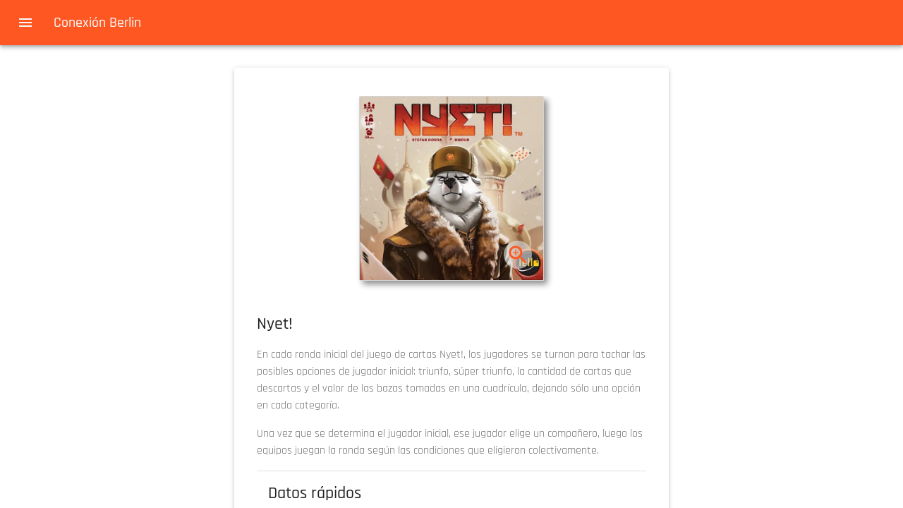

--- FILE ---
content_type: text/html; charset=utf-8
request_url: https://www.conexionberlin.com/ba/juego/owx/nyet/
body_size: 19122
content:
<!DOCTYPE html><html lang="es-AR"><head><meta charSet="utf-8"/><meta http-equiv="x-ua-compatible" content="ie=edge"/><meta name="viewport" content="width=device-width, initial-scale=1, shrink-to-fit=no"/><link as="font" href="/fonts/Rajdhani-Regular.woff2" rel="preload" crossorigin="anonymous"/><link as="font" href="/fonts/Rajdhani-Medium.woff2" rel="preload" crossorigin="anonymous"/><link as="font" href="/fonts/Rajdhani-Bold.woff2" rel="preload" crossorigin="anonymous"/><link as="font" href="/fonts/Rajdhani-SemiBold.woff2" rel="preload" crossorigin="anonymous"/><meta name="generator" content="Gatsby 4.24.3"/><meta data-react-helmet="true" name="viewport" content="minimum-scale=1, initial-scale=1, width=device-width, shrink-to-fit=no"/><meta data-react-helmet="true" property="og:type" content="game"/><meta data-react-helmet="true" name="description" content="¡Evite las reglas no deseadas en este juego de trucos diciendo Nyet!"/><meta data-react-helmet="true" name="image" content="https://images.ctfassets.net/jy51o355derm/744OVDulMkLWGFr4d3nRYc/ea3f8f8473cb1eee67cc6726bfe536f1/_tmp_o5u_image.jpg?w=600&amp;h=600&amp;fl=progressive&amp;q=50&amp;fm=jpg"/><meta data-react-helmet="true" name="twitter:card" content="summary"/><meta data-react-helmet="true" name="twitter:title" content="Nyet! | Juegos de mesa en Buenos Aires | Conexión Berlín"/><meta data-react-helmet="true" name="twitter:description" content="¡Evite las reglas no deseadas en este juego de trucos diciendo Nyet!"/><meta data-react-helmet="true" property="og:url" content="https://www.conexionberlin.com/ba/juego/owx/nyet/"/><meta data-react-helmet="true" property="og:title" content="Nyet! | Juegos de mesa en Buenos Aires | Conexión Berlín"/><meta data-react-helmet="true" property="twitter:title" content="Nyet! | Juegos de mesa en Buenos Aires | Conexión Berlín"/><meta data-react-helmet="true" property="og:description" content="¡Evite las reglas no deseadas en este juego de trucos diciendo Nyet!"/><meta data-react-helmet="true" property="og:image" content="https://images.ctfassets.net/jy51o355derm/744OVDulMkLWGFr4d3nRYc/ea3f8f8473cb1eee67cc6726bfe536f1/_tmp_o5u_image.jpg?w=600&amp;h=600&amp;fl=progressive&amp;q=50&amp;fm=jpg"/><meta data-react-helmet="true" name="twitter:image" content="https://images.ctfassets.net/jy51o355derm/744OVDulMkLWGFr4d3nRYc/ea3f8f8473cb1eee67cc6726bfe536f1/_tmp_o5u_image.jpg?w=600&amp;h=600&amp;fl=progressive&amp;q=50&amp;fm=jpg"/><meta name="theme-color" content="#ff5722"/><style data-href="/styles.ac6ec8e9b9514f6bf4ec.css" data-identity="gatsby-global-css">body,html{height:100%;width:100%}body{overflow:auto}#___gatsby{overflow-x:auto}#___gatsby,#gatsby-focus-wrapper{height:100%;width:100%}@font-face{font-display:swap;font-family:Rajdhani;font-style:normal;font-weight:500;src:url(/fonts/Rajdhani-Medium.woff2) format("woff2"),url(/fonts/Rajdhani-Medium.woff) format("woff")}@font-face{font-display:swap;font-family:Rajdhani;font-style:normal;font-weight:300;src:url(/fonts/Rajdhani-Light.woff2) format("woff2"),url(/fonts/Rajdhani-Light.woff) format("woff")}@font-face{font-display:swap;font-family:Rajdhani;font-style:normal;font-weight:600;src:url(/fonts/Rajdhani-SemiBold.woff2) format("woff2"),url(/fonts/Rajdhani-SemiBold.woff) format("woff")}@font-face{font-display:swap;font-family:Rajdhani;font-style:normal;font-weight:400;src:url(/fonts/Rajdhani-Regular.woff2) format("woff2"),url(/fonts/Rajdhani-Regular.woff) format("woff")}@font-face{font-display:swap;font-family:Rajdhani;font-style:normal;font-weight:700;src:url(/fonts/Rajdhani-Bold.woff2) format("woff2"),url(/fonts/Rajdhani-Bold.woff) format("woff")}body{background-color:transparent}</style><script data-gatsby="web-vitals-polyfill">
              !function(){var e,t,n,i,r={passive:!0,capture:!0},a=new Date,o=function(){i=[],t=-1,e=null,f(addEventListener)},c=function(i,r){e||(e=r,t=i,n=new Date,f(removeEventListener),u())},u=function(){if(t>=0&&t<n-a){var r={entryType:"first-input",name:e.type,target:e.target,cancelable:e.cancelable,startTime:e.timeStamp,processingStart:e.timeStamp+t};i.forEach((function(e){e(r)})),i=[]}},s=function(e){if(e.cancelable){var t=(e.timeStamp>1e12?new Date:performance.now())-e.timeStamp;"pointerdown"==e.type?function(e,t){var n=function(){c(e,t),a()},i=function(){a()},a=function(){removeEventListener("pointerup",n,r),removeEventListener("pointercancel",i,r)};addEventListener("pointerup",n,r),addEventListener("pointercancel",i,r)}(t,e):c(t,e)}},f=function(e){["mousedown","keydown","touchstart","pointerdown"].forEach((function(t){return e(t,s,r)}))},p="hidden"===document.visibilityState?0:1/0;addEventListener("visibilitychange",(function e(t){"hidden"===document.visibilityState&&(p=t.timeStamp,removeEventListener("visibilitychange",e,!0))}),!0);o(),self.webVitals={firstInputPolyfill:function(e){i.push(e),u()},resetFirstInputPolyfill:o,get firstHiddenTime(){return p}}}();
            </script><script>window.dataLayer = window.dataLayer || [];window.dataLayer.push({"platform":"cxb"}); (function(w,d,s,l,i){w[l]=w[l]||[];w[l].push({'gtm.start': new Date().getTime(),event:'gtm.js'});var f=d.getElementsByTagName(s)[0], j=d.createElement(s),dl=l!='dataLayer'?'&l='+l:'';j.async=true;j.src= 'https://www.googletagmanager.com/gtm.js?id='+i+dl+'';f.parentNode.insertBefore(j,f); })(window,document,'script','dataLayer', 'GTM-5ZQ9Q4Q');</script><style>.gatsby-image-wrapper{position:relative;overflow:hidden}.gatsby-image-wrapper picture.object-fit-polyfill{position:static!important}.gatsby-image-wrapper img{bottom:0;height:100%;left:0;margin:0;max-width:none;padding:0;position:absolute;right:0;top:0;width:100%;object-fit:cover}.gatsby-image-wrapper [data-main-image]{opacity:0;transform:translateZ(0);transition:opacity .25s linear;will-change:opacity}.gatsby-image-wrapper-constrained{display:inline-block;vertical-align:top}</style><noscript><style>.gatsby-image-wrapper noscript [data-main-image]{opacity:1!important}.gatsby-image-wrapper [data-placeholder-image]{opacity:0!important}</style></noscript><script type="module">const e="undefined"!=typeof HTMLImageElement&&"loading"in HTMLImageElement.prototype;e&&document.body.addEventListener("load",(function(e){if(void 0===e.target.dataset.mainImage)return;if(void 0===e.target.dataset.gatsbyImageSsr)return;const t=e.target;let a=null,n=t;for(;null===a&&n;)void 0!==n.parentNode.dataset.gatsbyImageWrapper&&(a=n.parentNode),n=n.parentNode;const o=a.querySelector("[data-placeholder-image]"),r=new Image;r.src=t.currentSrc,r.decode().catch((()=>{})).then((()=>{t.style.opacity=1,o&&(o.style.opacity=0,o.style.transition="opacity 500ms linear")}))}),!0);</script><style id="jss-server-side">html{box-sizing:border-box;-webkit-font-smoothing:antialiased;-moz-osx-font-smoothing:grayscale}*,::after,::before{box-sizing:inherit}b,strong{font-weight:700}body{color:rgba(0,0,0,.87);margin:0;font-size:.875rem;font-family:Rajdhani,sans-serif;font-weight:400;line-height:1.43;background-color:#fff}@media print{body{background-color:#fff}}body::-webkit-backdrop{background-color:#fff}body::backdrop{background-color:#fff}.MuiContainer-root{width:100%;display:block;box-sizing:border-box;margin-left:auto;margin-right:auto;padding-left:16px;padding-right:16px}@media (min-width:600px){.MuiContainer-root{padding-left:24px;padding-right:24px}}.MuiContainer-disableGutters{padding-left:0;padding-right:0}@media (min-width:600px){.MuiContainer-fixed{max-width:600px}}@media (min-width:960px){.MuiContainer-fixed{max-width:960px}}@media (min-width:1280px){.MuiContainer-fixed{max-width:1280px}}@media (min-width:1920px){.MuiContainer-fixed{max-width:1920px}}@media (min-width:0px){.MuiContainer-maxWidthXs{max-width:444px}}@media (min-width:600px){.MuiContainer-maxWidthSm{max-width:600px}}@media (min-width:960px){.MuiContainer-maxWidthMd{max-width:960px}}@media (min-width:1280px){.MuiContainer-maxWidthLg{max-width:1280px}}@media (min-width:1920px){.MuiContainer-maxWidthXl{max-width:1920px}}.MuiPaper-root{color:rgba(0,0,0,.87);transition:none;background-color:#fff}.MuiPaper-rounded{border-radius:4px}.MuiPaper-outlined{border:1px solid rgba(0,0,0,.12)}.MuiPaper-elevation0{box-shadow:none}.MuiPaper-elevation1{box-shadow:0 2px 1px -1px rgba(0,0,0,.2),0 1px 1px 0 rgba(0,0,0,.14),0 1px 3px 0 rgba(0,0,0,.12)}.MuiPaper-elevation2{box-shadow:0 3px 1px -2px rgba(0,0,0,.2),0 2px 2px 0 rgba(0,0,0,.14),0 1px 5px 0 rgba(0,0,0,.12)}.MuiPaper-elevation3{box-shadow:0 3px 3px -2px rgba(0,0,0,.2),0 3px 4px 0 rgba(0,0,0,.14),0 1px 8px 0 rgba(0,0,0,.12)}.MuiPaper-elevation4{box-shadow:0 2px 4px -1px rgba(0,0,0,.2),0 4px 5px 0 rgba(0,0,0,.14),0 1px 10px 0 rgba(0,0,0,.12)}.MuiPaper-elevation5{box-shadow:0 3px 5px -1px rgba(0,0,0,.2),0 5px 8px 0 rgba(0,0,0,.14),0 1px 14px 0 rgba(0,0,0,.12)}.MuiPaper-elevation6{box-shadow:0 3px 5px -1px rgba(0,0,0,.2),0 6px 10px 0 rgba(0,0,0,.14),0 1px 18px 0 rgba(0,0,0,.12)}.MuiPaper-elevation7{box-shadow:0 4px 5px -2px rgba(0,0,0,.2),0 7px 10px 1px rgba(0,0,0,.14),0 2px 16px 1px rgba(0,0,0,.12)}.MuiPaper-elevation8{box-shadow:0 5px 5px -3px rgba(0,0,0,.2),0 8px 10px 1px rgba(0,0,0,.14),0 3px 14px 2px rgba(0,0,0,.12)}.MuiPaper-elevation9{box-shadow:0 5px 6px -3px rgba(0,0,0,.2),0 9px 12px 1px rgba(0,0,0,.14),0 3px 16px 2px rgba(0,0,0,.12)}.MuiPaper-elevation10{box-shadow:0 6px 6px -3px rgba(0,0,0,.2),0 10px 14px 1px rgba(0,0,0,.14),0 4px 18px 3px rgba(0,0,0,.12)}.MuiPaper-elevation11{box-shadow:0 6px 7px -4px rgba(0,0,0,.2),0 11px 15px 1px rgba(0,0,0,.14),0 4px 20px 3px rgba(0,0,0,.12)}.MuiPaper-elevation12{box-shadow:0 7px 8px -4px rgba(0,0,0,.2),0 12px 17px 2px rgba(0,0,0,.14),0 5px 22px 4px rgba(0,0,0,.12)}.MuiPaper-elevation13{box-shadow:0 7px 8px -4px rgba(0,0,0,.2),0 13px 19px 2px rgba(0,0,0,.14),0 5px 24px 4px rgba(0,0,0,.12)}.MuiPaper-elevation14{box-shadow:0 7px 9px -4px rgba(0,0,0,.2),0 14px 21px 2px rgba(0,0,0,.14),0 5px 26px 4px rgba(0,0,0,.12)}.MuiPaper-elevation15{box-shadow:0 8px 9px -5px rgba(0,0,0,.2),0 15px 22px 2px rgba(0,0,0,.14),0 6px 28px 5px rgba(0,0,0,.12)}.MuiPaper-elevation16{box-shadow:0 8px 10px -5px rgba(0,0,0,.2),0 16px 24px 2px rgba(0,0,0,.14),0 6px 30px 5px rgba(0,0,0,.12)}.MuiPaper-elevation17{box-shadow:0 8px 11px -5px rgba(0,0,0,.2),0 17px 26px 2px rgba(0,0,0,.14),0 6px 32px 5px rgba(0,0,0,.12)}.MuiPaper-elevation18{box-shadow:0 9px 11px -5px rgba(0,0,0,.2),0 18px 28px 2px rgba(0,0,0,.14),0 7px 34px 6px rgba(0,0,0,.12)}.MuiPaper-elevation19{box-shadow:0 9px 12px -6px rgba(0,0,0,.2),0 19px 29px 2px rgba(0,0,0,.14),0 7px 36px 6px rgba(0,0,0,.12)}.MuiPaper-elevation20{box-shadow:0 10px 13px -6px rgba(0,0,0,.2),0 20px 31px 3px rgba(0,0,0,.14),0 8px 38px 7px rgba(0,0,0,.12)}.MuiPaper-elevation21{box-shadow:0 10px 13px -6px rgba(0,0,0,.2),0 21px 33px 3px rgba(0,0,0,.14),0 8px 40px 7px rgba(0,0,0,.12)}.MuiPaper-elevation22{box-shadow:0 10px 14px -6px rgba(0,0,0,.2),0 22px 35px 3px rgba(0,0,0,.14),0 8px 42px 7px rgba(0,0,0,.12)}.MuiPaper-elevation23{box-shadow:0 11px 14px -7px rgba(0,0,0,.2),0 23px 36px 3px rgba(0,0,0,.14),0 9px 44px 8px rgba(0,0,0,.12)}.MuiPaper-elevation24{box-shadow:0 11px 15px -7px rgba(0,0,0,.2),0 24px 38px 3px rgba(0,0,0,.14),0 9px 46px 8px rgba(0,0,0,.12)}.MuiAppBar-root{width:100%;display:flex;z-index:1100;box-sizing:border-box;flex-shrink:0;flex-direction:column}.MuiAppBar-positionFixed{top:0;left:auto;right:0;position:fixed}@media print{.MuiAppBar-positionFixed{position:absolute}}.MuiAppBar-positionAbsolute{top:0;left:auto;right:0;position:absolute}.MuiAppBar-positionSticky{top:0;left:auto;right:0;position:-webkit-sticky;position:sticky}.MuiAppBar-positionStatic{position:static}.MuiAppBar-positionRelative{position:relative}.MuiAppBar-colorDefault{color:rgba(0,0,0,.87);background-color:#f5f5f5}.MuiAppBar-colorPrimary{color:#fafafa;background-color:#ff5722}.MuiAppBar-colorSecondary{color:#fafafa;background-color:#00b8d4}.MuiAppBar-colorInherit{color:inherit}.MuiAppBar-colorTransparent{color:inherit;background-color:transparent}.MuiToolbar-root{display:flex;position:relative;align-items:center}.MuiToolbar-gutters{padding-left:16px;padding-right:16px}@media (min-width:600px){.MuiToolbar-gutters{padding-left:24px;padding-right:24px}}.MuiToolbar-regular{min-height:56px}@media (min-width:0px) and (orientation:landscape){.MuiToolbar-regular{min-height:48px}}@media (min-width:600px){.MuiToolbar-regular{min-height:64px}}.MuiToolbar-dense{min-height:48px}.MuiTypography-root{margin:0}.MuiTypography-body2{font-size:.875rem;font-family:Rajdhani,sans-serif;font-weight:400;line-height:1.43}.MuiTypography-body1{font-size:1rem;font-family:Rajdhani,sans-serif;font-weight:400;line-height:1.5}.MuiTypography-caption{font-size:.75rem;font-family:Rajdhani,sans-serif;font-weight:400;line-height:1.66}.MuiTypography-button{font-size:.875rem;font-family:Rajdhani,sans-serif;font-weight:500;line-height:1.75;text-transform:uppercase}.MuiTypography-h1{font-size:2.5rem;font-family:Rajdhani,sans-serif;font-weight:300;line-height:1.167}@media (min-width:600px){.MuiTypography-h1{font-size:3.2134rem}}@media (min-width:960px){.MuiTypography-h1{font-size:3.6418rem}}@media (min-width:1280px){.MuiTypography-h1{font-size:4.0703rem}}.MuiTypography-h2{font-size:2.25rem;font-family:Rajdhani,sans-serif;font-weight:300;line-height:1.2}@media (min-width:600px){.MuiTypography-h2{font-size:2.9167rem}}@media (min-width:960px){.MuiTypography-h2{font-size:3.125rem}}@media (min-width:1280px){.MuiTypography-h2{font-size:3.5417rem}}.MuiTypography-h3{font-size:1.9rem;font-family:Rajdhani,sans-serif;font-weight:400;line-height:1.167}@media (min-width:600px){.MuiTypography-h3{font-size:2.3565rem}}@media (min-width:960px){.MuiTypography-h3{font-size:2.5707rem}}@media (min-width:1280px){.MuiTypography-h3{font-size:2.7849rem}}.MuiTypography-h4{font-size:1.5rem;font-family:Rajdhani,sans-serif;font-weight:400;line-height:1.235}@media (min-width:600px){.MuiTypography-h4{font-size:1.8219rem}}@media (min-width:960px){.MuiTypography-h4{font-size:1.8219rem}}@media (min-width:1280px){.MuiTypography-h4{font-size:2.0243rem}}.MuiTypography-h5{font-size:1.25rem;font-family:Rajdhani,sans-serif;font-weight:500;line-height:1.334}@media (min-width:600px){.MuiTypography-h5{font-size:1.3118rem}}@media (min-width:960px){.MuiTypography-h5{font-size:1.4993rem}}@media (min-width:1280px){.MuiTypography-h5{font-size:1.4993rem}}.MuiTypography-h6{font-size:1.1rem;font-family:Rajdhani,sans-serif;font-weight:500;line-height:1.6}@media (min-width:600px){.MuiTypography-h6{font-size:1.0938rem}}@media (min-width:960px){.MuiTypography-h6{font-size:1.25rem}}@media (min-width:1280px){.MuiTypography-h6{font-size:1.25rem}}.MuiTypography-subtitle1{font-size:1rem;font-family:Rajdhani,sans-serif;font-weight:400;line-height:1.75}.MuiTypography-subtitle2{font-size:.875rem;font-family:Rajdhani,sans-serif;font-weight:500;line-height:1.57}.MuiTypography-overline{font-size:.75rem;font-family:Rajdhani,sans-serif;font-weight:400;line-height:2.66;text-transform:uppercase}.MuiTypography-srOnly{width:1px;height:1px;overflow:hidden;position:absolute}.MuiTypography-alignLeft{text-align:left}.MuiTypography-alignCenter{text-align:center}.MuiTypography-alignRight{text-align:right}.MuiTypography-alignJustify{text-align:justify}.MuiTypography-noWrap{overflow:hidden;white-space:nowrap;text-overflow:ellipsis}.MuiTypography-gutterBottom{margin-bottom:.35em}.MuiTypography-paragraph{margin-bottom:16px}.MuiTypography-colorInherit{color:inherit}.MuiTypography-colorPrimary{color:#ff5722}.MuiTypography-colorSecondary{color:#00b8d4}.MuiTypography-colorTextPrimary{color:rgba(0,0,0,.87)}.MuiTypography-colorTextSecondary{color:rgba(0,0,0,.54)}.MuiTypography-colorError{color:#ff1744}.MuiTypography-displayInline{display:inline}.MuiTypography-displayBlock{display:block}.MuiSvgIcon-root{fill:currentColor;width:1em;height:1em;display:inline-block;font-size:1.5rem;transition:none;flex-shrink:0;-webkit-user-select:none;-ms-user-select:none;user-select:none}.MuiSvgIcon-colorPrimary{color:#ff5722}.MuiSvgIcon-colorSecondary{color:#00b8d4}.MuiSvgIcon-colorAction{color:rgba(0,0,0,.54)}.MuiSvgIcon-colorError{color:#ff1744}.MuiSvgIcon-colorDisabled{color:rgba(0,0,0,.26)}.MuiSvgIcon-fontSizeInherit{font-size:inherit}.MuiSvgIcon-fontSizeSmall{font-size:1.25rem}.MuiSvgIcon-fontSizeLarge{font-size:2.1875rem}.jss13{text-align:center;padding-top:40px}.jss19{margin:16px;padding:16px}.jss20{margin:16px}.jss32{padding-top:8px}.jss39{margin:8px}.jss41{margin:8px}.jss43{margin:8px}.jss45{margin:8px}.jss47{margin:8px}.MuiButtonBase-root{color:inherit;border:0;cursor:pointer;margin:0;display:inline-flex;outline:0;padding:0;position:relative;align-items:center;-webkit-user-select:none;-ms-user-select:none;user-select:none;border-radius:0;vertical-align:middle;-moz-appearance:none;justify-content:center;text-decoration:none;background-color:transparent;-webkit-appearance:none;-webkit-tap-highlight-color:transparent}.MuiButtonBase-root::-moz-focus-inner{border-style:none}.MuiButtonBase-root.Mui-disabled{cursor:default;pointer-events:none}@media print{.MuiButtonBase-root{-webkit-print-color-adjust:exact;color-adjust:exact}}.MuiIconButton-root{flex:0 0 auto;color:rgba(0,0,0,.54);padding:12px;overflow:visible;font-size:1.5rem;text-align:center;transition:none;border-radius:50%}.MuiIconButton-root:hover{background-color:rgba(0,0,0,.04)}.MuiIconButton-root.Mui-disabled{color:rgba(0,0,0,.26);background-color:transparent}@media (hover:none){.MuiIconButton-root:hover{background-color:transparent}}.MuiIconButton-edgeStart{margin-left:-12px}.MuiIconButton-sizeSmall.MuiIconButton-edgeStart{margin-left:-3px}.MuiIconButton-edgeEnd{margin-right:-12px}.MuiIconButton-sizeSmall.MuiIconButton-edgeEnd{margin-right:-3px}.MuiIconButton-colorInherit{color:inherit}.MuiIconButton-colorPrimary{color:#ff5722}.MuiIconButton-colorPrimary:hover{background-color:rgba(255,87,34,.04)}@media (hover:none){.MuiIconButton-colorPrimary:hover{background-color:transparent}}.MuiIconButton-colorSecondary{color:#00b8d4}.MuiIconButton-colorSecondary:hover{background-color:rgba(0,184,212,.04)}@media (hover:none){.MuiIconButton-colorSecondary:hover{background-color:transparent}}.MuiIconButton-sizeSmall{padding:3px;font-size:1.125rem}.MuiIconButton-label{width:100%;display:flex;align-items:inherit;justify-content:inherit}.MuiPopover-paper{outline:0;position:absolute;max-width:calc(100% - 32px);min-width:16px;max-height:calc(100% - 32px);min-height:16px;overflow-x:hidden;overflow-y:auto}.MuiList-root{margin:0;padding:0;position:relative;list-style:none}.MuiList-padding{padding-top:8px;padding-bottom:8px}.MuiList-subheader{padding-top:0}.MuiMenu-paper{max-height:calc(100% - 96px);-webkit-overflow-scrolling:touch}.MuiMenu-list{outline:0}.MuiListItem-root{width:100%;display:flex;position:relative;box-sizing:border-box;text-align:left;align-items:center;padding-top:8px;padding-bottom:8px;justify-content:flex-start;text-decoration:none}.MuiListItem-root.Mui-focusVisible{background-color:rgba(0,0,0,.08)}.MuiListItem-root.Mui-selected,.MuiListItem-root.Mui-selected:hover{background-color:rgba(0,0,0,.08)}.MuiListItem-root.Mui-disabled{opacity:.5}.MuiListItem-container{position:relative}.MuiListItem-dense{padding-top:4px;padding-bottom:4px}.MuiListItem-alignItemsFlexStart{align-items:flex-start}.MuiListItem-divider{border-bottom:1px solid rgba(0,0,0,.12);background-clip:padding-box}.MuiListItem-gutters{padding-left:16px;padding-right:16px}.MuiListItem-button{transition:none}.MuiListItem-button:hover{text-decoration:none;background-color:rgba(0,0,0,.04)}@media (hover:none){.MuiListItem-button:hover{background-color:transparent}}.MuiListItem-secondaryAction{padding-right:48px}.jss6{margin-right:16px}.MuiGrid-container{width:100%;display:flex;flex-wrap:wrap;box-sizing:border-box}.MuiGrid-item{margin:0;box-sizing:border-box}.MuiGrid-zeroMinWidth{min-width:0}.MuiGrid-direction-xs-column{flex-direction:column}.MuiGrid-direction-xs-column-reverse{flex-direction:column-reverse}.MuiGrid-direction-xs-row-reverse{flex-direction:row-reverse}.MuiGrid-wrap-xs-nowrap{flex-wrap:nowrap}.MuiGrid-wrap-xs-wrap-reverse{flex-wrap:wrap-reverse}.MuiGrid-align-items-xs-center{align-items:center}.MuiGrid-align-items-xs-flex-start{align-items:flex-start}.MuiGrid-align-items-xs-flex-end{align-items:flex-end}.MuiGrid-align-items-xs-baseline{align-items:baseline}.MuiGrid-align-content-xs-center{align-content:center}.MuiGrid-align-content-xs-flex-start{align-content:flex-start}.MuiGrid-align-content-xs-flex-end{align-content:flex-end}.MuiGrid-align-content-xs-space-between{align-content:space-between}.MuiGrid-align-content-xs-space-around{align-content:space-around}.MuiGrid-justify-xs-center{justify-content:center}.MuiGrid-justify-xs-flex-end{justify-content:flex-end}.MuiGrid-justify-xs-space-between{justify-content:space-between}.MuiGrid-justify-xs-space-around{justify-content:space-around}.MuiGrid-justify-xs-space-evenly{justify-content:space-evenly}.MuiGrid-spacing-xs-1{width:calc(100% + 8px);margin:-4px}.MuiGrid-spacing-xs-1>.MuiGrid-item{padding:4px}.MuiGrid-spacing-xs-2{width:calc(100% + 16px);margin:-8px}.MuiGrid-spacing-xs-2>.MuiGrid-item{padding:8px}.MuiGrid-spacing-xs-3{width:calc(100% + 24px);margin:-12px}.MuiGrid-spacing-xs-3>.MuiGrid-item{padding:12px}.MuiGrid-spacing-xs-4{width:calc(100% + 32px);margin:-16px}.MuiGrid-spacing-xs-4>.MuiGrid-item{padding:16px}.MuiGrid-spacing-xs-5{width:calc(100% + 40px);margin:-20px}.MuiGrid-spacing-xs-5>.MuiGrid-item{padding:20px}.MuiGrid-spacing-xs-6{width:calc(100% + 48px);margin:-24px}.MuiGrid-spacing-xs-6>.MuiGrid-item{padding:24px}.MuiGrid-spacing-xs-7{width:calc(100% + 56px);margin:-28px}.MuiGrid-spacing-xs-7>.MuiGrid-item{padding:28px}.MuiGrid-spacing-xs-8{width:calc(100% + 64px);margin:-32px}.MuiGrid-spacing-xs-8>.MuiGrid-item{padding:32px}.MuiGrid-spacing-xs-9{width:calc(100% + 72px);margin:-36px}.MuiGrid-spacing-xs-9>.MuiGrid-item{padding:36px}.MuiGrid-spacing-xs-10{width:calc(100% + 80px);margin:-40px}.MuiGrid-spacing-xs-10>.MuiGrid-item{padding:40px}.MuiGrid-grid-xs-auto{flex-grow:0;max-width:none;flex-basis:auto}.MuiGrid-grid-xs-true{flex-grow:1;max-width:100%;flex-basis:0}.MuiGrid-grid-xs-1{flex-grow:0;max-width:8.333333%;flex-basis:8.333333%}.MuiGrid-grid-xs-2{flex-grow:0;max-width:16.666667%;flex-basis:16.666667%}.MuiGrid-grid-xs-3{flex-grow:0;max-width:25%;flex-basis:25%}.MuiGrid-grid-xs-4{flex-grow:0;max-width:33.333333%;flex-basis:33.333333%}.MuiGrid-grid-xs-5{flex-grow:0;max-width:41.666667%;flex-basis:41.666667%}.MuiGrid-grid-xs-6{flex-grow:0;max-width:50%;flex-basis:50%}.MuiGrid-grid-xs-7{flex-grow:0;max-width:58.333333%;flex-basis:58.333333%}.MuiGrid-grid-xs-8{flex-grow:0;max-width:66.666667%;flex-basis:66.666667%}.MuiGrid-grid-xs-9{flex-grow:0;max-width:75%;flex-basis:75%}.MuiGrid-grid-xs-10{flex-grow:0;max-width:83.333333%;flex-basis:83.333333%}.MuiGrid-grid-xs-11{flex-grow:0;max-width:91.666667%;flex-basis:91.666667%}.MuiGrid-grid-xs-12{flex-grow:0;max-width:100%;flex-basis:100%}@media (min-width:600px){.MuiGrid-grid-sm-auto{flex-grow:0;max-width:none;flex-basis:auto}.MuiGrid-grid-sm-true{flex-grow:1;max-width:100%;flex-basis:0}.MuiGrid-grid-sm-1{flex-grow:0;max-width:8.333333%;flex-basis:8.333333%}.MuiGrid-grid-sm-2{flex-grow:0;max-width:16.666667%;flex-basis:16.666667%}.MuiGrid-grid-sm-3{flex-grow:0;max-width:25%;flex-basis:25%}.MuiGrid-grid-sm-4{flex-grow:0;max-width:33.333333%;flex-basis:33.333333%}.MuiGrid-grid-sm-5{flex-grow:0;max-width:41.666667%;flex-basis:41.666667%}.MuiGrid-grid-sm-6{flex-grow:0;max-width:50%;flex-basis:50%}.MuiGrid-grid-sm-7{flex-grow:0;max-width:58.333333%;flex-basis:58.333333%}.MuiGrid-grid-sm-8{flex-grow:0;max-width:66.666667%;flex-basis:66.666667%}.MuiGrid-grid-sm-9{flex-grow:0;max-width:75%;flex-basis:75%}.MuiGrid-grid-sm-10{flex-grow:0;max-width:83.333333%;flex-basis:83.333333%}.MuiGrid-grid-sm-11{flex-grow:0;max-width:91.666667%;flex-basis:91.666667%}.MuiGrid-grid-sm-12{flex-grow:0;max-width:100%;flex-basis:100%}}@media (min-width:960px){.MuiGrid-grid-md-auto{flex-grow:0;max-width:none;flex-basis:auto}.MuiGrid-grid-md-true{flex-grow:1;max-width:100%;flex-basis:0}.MuiGrid-grid-md-1{flex-grow:0;max-width:8.333333%;flex-basis:8.333333%}.MuiGrid-grid-md-2{flex-grow:0;max-width:16.666667%;flex-basis:16.666667%}.MuiGrid-grid-md-3{flex-grow:0;max-width:25%;flex-basis:25%}.MuiGrid-grid-md-4{flex-grow:0;max-width:33.333333%;flex-basis:33.333333%}.MuiGrid-grid-md-5{flex-grow:0;max-width:41.666667%;flex-basis:41.666667%}.MuiGrid-grid-md-6{flex-grow:0;max-width:50%;flex-basis:50%}.MuiGrid-grid-md-7{flex-grow:0;max-width:58.333333%;flex-basis:58.333333%}.MuiGrid-grid-md-8{flex-grow:0;max-width:66.666667%;flex-basis:66.666667%}.MuiGrid-grid-md-9{flex-grow:0;max-width:75%;flex-basis:75%}.MuiGrid-grid-md-10{flex-grow:0;max-width:83.333333%;flex-basis:83.333333%}.MuiGrid-grid-md-11{flex-grow:0;max-width:91.666667%;flex-basis:91.666667%}.MuiGrid-grid-md-12{flex-grow:0;max-width:100%;flex-basis:100%}}@media (min-width:1280px){.MuiGrid-grid-lg-auto{flex-grow:0;max-width:none;flex-basis:auto}.MuiGrid-grid-lg-true{flex-grow:1;max-width:100%;flex-basis:0}.MuiGrid-grid-lg-1{flex-grow:0;max-width:8.333333%;flex-basis:8.333333%}.MuiGrid-grid-lg-2{flex-grow:0;max-width:16.666667%;flex-basis:16.666667%}.MuiGrid-grid-lg-3{flex-grow:0;max-width:25%;flex-basis:25%}.MuiGrid-grid-lg-4{flex-grow:0;max-width:33.333333%;flex-basis:33.333333%}.MuiGrid-grid-lg-5{flex-grow:0;max-width:41.666667%;flex-basis:41.666667%}.MuiGrid-grid-lg-6{flex-grow:0;max-width:50%;flex-basis:50%}.MuiGrid-grid-lg-7{flex-grow:0;max-width:58.333333%;flex-basis:58.333333%}.MuiGrid-grid-lg-8{flex-grow:0;max-width:66.666667%;flex-basis:66.666667%}.MuiGrid-grid-lg-9{flex-grow:0;max-width:75%;flex-basis:75%}.MuiGrid-grid-lg-10{flex-grow:0;max-width:83.333333%;flex-basis:83.333333%}.MuiGrid-grid-lg-11{flex-grow:0;max-width:91.666667%;flex-basis:91.666667%}.MuiGrid-grid-lg-12{flex-grow:0;max-width:100%;flex-basis:100%}}@media (min-width:1920px){.MuiGrid-grid-xl-auto{flex-grow:0;max-width:none;flex-basis:auto}.MuiGrid-grid-xl-true{flex-grow:1;max-width:100%;flex-basis:0}.MuiGrid-grid-xl-1{flex-grow:0;max-width:8.333333%;flex-basis:8.333333%}.MuiGrid-grid-xl-2{flex-grow:0;max-width:16.666667%;flex-basis:16.666667%}.MuiGrid-grid-xl-3{flex-grow:0;max-width:25%;flex-basis:25%}.MuiGrid-grid-xl-4{flex-grow:0;max-width:33.333333%;flex-basis:33.333333%}.MuiGrid-grid-xl-5{flex-grow:0;max-width:41.666667%;flex-basis:41.666667%}.MuiGrid-grid-xl-6{flex-grow:0;max-width:50%;flex-basis:50%}.MuiGrid-grid-xl-7{flex-grow:0;max-width:58.333333%;flex-basis:58.333333%}.MuiGrid-grid-xl-8{flex-grow:0;max-width:66.666667%;flex-basis:66.666667%}.MuiGrid-grid-xl-9{flex-grow:0;max-width:75%;flex-basis:75%}.MuiGrid-grid-xl-10{flex-grow:0;max-width:83.333333%;flex-basis:83.333333%}.MuiGrid-grid-xl-11{flex-grow:0;max-width:91.666667%;flex-basis:91.666667%}.MuiGrid-grid-xl-12{flex-grow:0;max-width:100%;flex-basis:100%}}.MuiButton-root{color:rgba(0,0,0,.87);padding:6px 16px;font-size:.875rem;min-width:64px;box-sizing:border-box;transition:none;font-family:Rajdhani,sans-serif;font-weight:500;line-height:1.75;border-radius:4px;text-transform:uppercase}.MuiButton-root:hover{text-decoration:none;background-color:rgba(0,0,0,.04)}.MuiButton-root.Mui-disabled{color:rgba(0,0,0,.26)}@media (hover:none){.MuiButton-root:hover{background-color:transparent}}.MuiButton-root:hover.Mui-disabled{background-color:transparent}.MuiButton-label{width:100%;display:inherit;align-items:inherit;justify-content:inherit}.MuiButton-text{padding:6px 8px}.MuiButton-textPrimary{color:#ff5722}.MuiButton-textPrimary:hover{background-color:rgba(255,87,34,.04)}@media (hover:none){.MuiButton-textPrimary:hover{background-color:transparent}}.MuiButton-textSecondary{color:#00b8d4}.MuiButton-textSecondary:hover{background-color:rgba(0,184,212,.04)}@media (hover:none){.MuiButton-textSecondary:hover{background-color:transparent}}.MuiButton-outlined{border:1px solid rgba(0,0,0,.23);padding:5px 15px}.MuiButton-outlined.Mui-disabled{border:1px solid rgba(0,0,0,.12)}.MuiButton-outlinedPrimary{color:#ff5722;border:1px solid rgba(255,87,34,.5)}.MuiButton-outlinedPrimary:hover{border:1px solid #ff5722;background-color:rgba(255,87,34,.04)}@media (hover:none){.MuiButton-outlinedPrimary:hover{background-color:transparent}}.MuiButton-outlinedSecondary{color:#00b8d4;border:1px solid rgba(0,184,212,.5)}.MuiButton-outlinedSecondary:hover{border:1px solid #00b8d4;background-color:rgba(0,184,212,.04)}.MuiButton-outlinedSecondary.Mui-disabled{border:1px solid rgba(0,0,0,.26)}@media (hover:none){.MuiButton-outlinedSecondary:hover{background-color:transparent}}.MuiButton-contained{color:rgba(0,0,0,.87);box-shadow:0 3px 1px -2px rgba(0,0,0,.2),0 2px 2px 0 rgba(0,0,0,.14),0 1px 5px 0 rgba(0,0,0,.12);background-color:#e0e0e0}.MuiButton-contained:hover{box-shadow:0 2px 4px -1px rgba(0,0,0,.2),0 4px 5px 0 rgba(0,0,0,.14),0 1px 10px 0 rgba(0,0,0,.12);background-color:#d5d5d5}.MuiButton-contained.Mui-focusVisible{box-shadow:0 3px 5px -1px rgba(0,0,0,.2),0 6px 10px 0 rgba(0,0,0,.14),0 1px 18px 0 rgba(0,0,0,.12)}.MuiButton-contained:active{box-shadow:0 5px 5px -3px rgba(0,0,0,.2),0 8px 10px 1px rgba(0,0,0,.14),0 3px 14px 2px rgba(0,0,0,.12)}.MuiButton-contained.Mui-disabled{color:rgba(0,0,0,.26);box-shadow:none;background-color:rgba(0,0,0,.12)}@media (hover:none){.MuiButton-contained:hover{box-shadow:0 3px 1px -2px rgba(0,0,0,.2),0 2px 2px 0 rgba(0,0,0,.14),0 1px 5px 0 rgba(0,0,0,.12);background-color:#e0e0e0}}.MuiButton-contained:hover.Mui-disabled{background-color:rgba(0,0,0,.12)}.MuiButton-containedPrimary{color:#fafafa;background-color:#ff5722}.MuiButton-containedPrimary:hover{background-color:#b23c17}@media (hover:none){.MuiButton-containedPrimary:hover{background-color:#ff5722}}.MuiButton-containedSecondary{color:#fafafa;background-color:#00b8d4}.MuiButton-containedSecondary:hover{background-color:#008094}@media (hover:none){.MuiButton-containedSecondary:hover{background-color:#00b8d4}}.MuiButton-disableElevation{box-shadow:none}.MuiButton-disableElevation:hover{box-shadow:none}.MuiButton-disableElevation.Mui-focusVisible{box-shadow:none}.MuiButton-disableElevation:active{box-shadow:none}.MuiButton-disableElevation.Mui-disabled{box-shadow:none}.MuiButton-colorInherit{color:inherit;border-color:currentColor}.MuiButton-textSizeSmall{padding:4px 5px;font-size:.8125rem}.MuiButton-textSizeLarge{padding:8px 11px;font-size:.9375rem}.MuiButton-outlinedSizeSmall{padding:3px 9px;font-size:.8125rem}.MuiButton-outlinedSizeLarge{padding:7px 21px;font-size:.9375rem}.MuiButton-containedSizeSmall{padding:4px 10px;font-size:.8125rem}.MuiButton-containedSizeLarge{padding:8px 22px;font-size:.9375rem}.MuiButton-fullWidth{width:100%}.MuiButton-startIcon{display:inherit;margin-left:-4px;margin-right:8px}.MuiButton-startIcon.MuiButton-iconSizeSmall{margin-left:-2px}.MuiButton-endIcon{display:inherit;margin-left:8px;margin-right:-4px}.MuiButton-endIcon.MuiButton-iconSizeSmall{margin-right:-2px}.MuiButton-iconSizeSmall>:first-child{font-size:18px}.MuiButton-iconSizeMedium>:first-child{font-size:20px}.MuiButton-iconSizeLarge>:first-child{font-size:22px}.jss1{flex-grow:1}.jss2{margin-right:16px}.jss3{flex-grow:1}.jss4{color:rgba(0,0,0,.87);font-weight:700;text-decoration:none}.jss4:link{color:rgba(0,0,0,.87);text-decoration:none}.jss4:-webkit-any-link{color:rgba(0,0,0,.87);text-decoration:none}.jss4:visited{color:rgba(0,0,0,.87);text-decoration:none}.jss5{color:rgba(0,0,0,.87);text-decoration:none}.jss5:link{color:rgba(0,0,0,.87);text-decoration:none}.jss5:-webkit-any-link{color:rgba(0,0,0,.87);text-decoration:none}.jss5:visited{color:rgba(0,0,0,.87);text-decoration:none}.jss33{flex-grow:1;min-height:820px}@media (min-width:960px){.jss33{min-height:480px}}.jss34{margin:auto;padding:16px;min-width:300px;min-height:205px;text-align:center}.jss35{margin:auto;padding:16px;min-width:300px;min-height:140px;text-align:center}.jss36{color:rgba(0,0,0,.87);text-decoration:none}.jss36:visited{color:rgba(0,0,0,.87);text-decoration:none}.jss36:hover{color:rgba(0,0,0,.87);text-decoration:underline}.jss37{width:64px;height:64px}.MuiDivider-root{border:none;height:1px;margin:0;flex-shrink:0;background-color:rgba(0,0,0,.12)}.MuiDivider-absolute{left:0;width:100%;bottom:0;position:absolute}.MuiDivider-inset{margin-left:72px}.MuiDivider-light{background-color:rgba(0,0,0,.08)}.MuiDivider-middle{margin-left:16px;margin-right:16px}.MuiDivider-vertical{width:1px;height:100%}.MuiDivider-flexItem{height:auto;align-self:stretch}.MuiListItemText-root{flex:1 1 auto;min-width:0;margin-top:4px;margin-bottom:4px}.MuiListItemText-multiline{margin-top:6px;margin-bottom:6px}.MuiListItemText-inset{padding-left:56px}.MuiListItemAvatar-root{min-width:56px;flex-shrink:0}.MuiListItemAvatar-alignItemsFlexStart{margin-top:8px}.MuiAvatar-root{width:40px;height:40px;display:flex;overflow:hidden;position:relative;font-size:1.25rem;align-items:center;flex-shrink:0;font-family:Rajdhani,sans-serif;line-height:1;-webkit-user-select:none;-ms-user-select:none;user-select:none;border-radius:50%;justify-content:center}.MuiAvatar-colorDefault{color:#fff;background-color:#bdbdbd}.MuiAvatar-rounded{border-radius:4px}.MuiAvatar-square{border-radius:0}.MuiAvatar-img{color:transparent;width:100%;height:100%;-o-object-fit:cover;object-fit:cover;text-align:center;text-indent:10000px}.MuiAvatar-fallback{width:75%;height:75%}.jss21{display:flex;border-top:solid 1px #ccc;margin-top:8px;padding-top:8px;border-bottom:solid 1px #ccc;flex-direction:column;padding-bottom:8px}.jss22{display:flex;flex-basis:100%;padding-top:8px;flex-direction:column;padding-bottom:8px}.jss23{display:flex;flex-basis:50%;flex-direction:row}.jss24{display:flex;flex-grow:1;flex-basis:100%;flex-shrink:1;flex-direction:row;justify-content:flex-start}.jss25{display:flex;flex-grow:1;flex-basis:100%;flex-shrink:1;flex-direction:row;justify-content:flex-end}.jss26{display:flex;flex-grow:1;flex-basis:100%;flex-direction:row}.jss27{width:100%;border:2px solid #ddd;flex-grow:1;flex-basis:100%}.MuiLink-underlineNone{text-decoration:none}.MuiLink-underlineHover{text-decoration:none}.MuiLink-underlineHover:hover{text-decoration:underline}.MuiLink-underlineAlways{text-decoration:underline}.MuiLink-button{border:0;cursor:pointer;margin:0;outline:0;padding:0;position:relative;-webkit-user-select:none;-ms-user-select:none;user-select:none;border-radius:0;vertical-align:middle;-moz-appearance:none;background-color:transparent;-webkit-appearance:none;-webkit-tap-highlight-color:transparent}.MuiLink-button::-moz-focus-inner{border-style:none}.MuiLink-button.Mui-focusVisible{outline:auto}.jss30{flex-grow:1;margin-top:16px;margin-bottom:16px;justify-content:center;background-color:#fff}.jss31{padding-top:4px}.jss28{flex-grow:1;margin-top:16px;margin-bottom:16px;justify-content:center;background-color:#fff}.jss29{text-align:center;padding-top:4px}.jss14{width:100%;margin:20px auto;z-index:0;overflow:hidden;position:relative;box-sizing:border-box;min-height:1px}.jss15{margin:0 auto;position:relative;perspective:1000px;transform-style:preserve-3d;-mox-perspective:1000px;-webkit-perspective:1000px}.jss16{top:0;margin:0;display:block;opacity:0;overflow:hidden;position:absolute;box-shadow:none;box-sizing:border-box;text-align:left;visibility:hidden;border-color:rgba(0,0,0,.4);border-style:solid;border-radius:2px;background-size:cover;background-color:transparent}.jss17{width:100%}.jss18{opacity:1!important;z-index:999;transform:none!important;visibility:visible!important}.jss8{font-size:3.125rem;font-weight:700;letter-spacing:-1px;text-transform:uppercase}@media (max-width:959.95px){.jss8{font-size:1.875rem}}.jss9{font-size:1.5rem;font-weight:700;text-transform:capitalize}@media (max-width:959.95px){.jss9{font-size:1.125rem}}.jss10{font-size:1.125rem;font-family:IBM Plex Sans;font-weight:400;line-height:1.6}@media (max-width:959.95px){.jss10{font-size:1rem}}.jss11{font-size:1.125rem;font-family:IBM Plex Sans;font-weight:400;line-height:1.6}@media (max-width:959.95px){.jss11{font-size:1rem}}.jss12{top:64px;left:0;width:100%;height:100%;margin:auto;display:flex;z-index:20000;position:absolute;flex-direction:column;background-color:#eeeeeecc}.jss7{width:100%;max-width:360px;background-color:#fff}</style><title data-react-helmet="true">Nyet! | Juegos de mesa en Buenos Aires | Conexión Berlín</title><link data-react-helmet="true" rel="dns-prefetch" href="//fonts.googleapis.com"/><link data-react-helmet="true" rel="alternate" hreflang="es-AR" href="https://www.conexionberlin.com/"/><link data-react-helmet="true" rel="alternate" hreflang="x-default" href="https://www.conexionberlin.com/"/><script data-react-helmet="true" type="application/ld+json">{"@context":"https://schema.org","@type":"Game","@id":"https://www.conexionberlin.com/ba/juego/owx/nyet/#game","name":"Nyet!","url":"https://www.conexionberlin.com/ba/juego/owx/nyet/","image":"https://images.ctfassets.net/jy51o355derm/744OVDulMkLWGFr4d3nRYc/ea3f8f8473cb1eee67cc6726bfe536f1/_tmp_o5u_image.jpg?w=600&h=600&fl=progressive&q=50&fm=jpg","description":null,"inLanguage":"es","numberOfPlayers":{"@type":"QuantitativeValue","minValue":2,"maxValue":5},"playTime":{"@type":"QuantitativeValue","minValue":30,"maxValue":30,"unitText":"minutes"},"gamePlatform":"Presencial","genre":"bazas, cartas, manejo de mano","isAccessibleForFree":false,"provider":{"@type":"LocalBusiness","@id":"https://www.conexionberlin.com/#org","name":"Conexión Berlín"}}</script><link rel="icon" href="/favicon-32x32.png?v=798c6f51d63585db7ee1e1fdfd2bf512" type="image/png"/><link rel="manifest" href="/manifest.webmanifest" crossorigin="anonymous"/><link rel="apple-touch-icon" sizes="48x48" href="/icons/icon-48x48.png?v=798c6f51d63585db7ee1e1fdfd2bf512"/><link rel="apple-touch-icon" sizes="72x72" href="/icons/icon-72x72.png?v=798c6f51d63585db7ee1e1fdfd2bf512"/><link rel="apple-touch-icon" sizes="96x96" href="/icons/icon-96x96.png?v=798c6f51d63585db7ee1e1fdfd2bf512"/><link rel="apple-touch-icon" sizes="144x144" href="/icons/icon-144x144.png?v=798c6f51d63585db7ee1e1fdfd2bf512"/><link rel="apple-touch-icon" sizes="192x192" href="/icons/icon-192x192.png?v=798c6f51d63585db7ee1e1fdfd2bf512"/><link rel="apple-touch-icon" sizes="256x256" href="/icons/icon-256x256.png?v=798c6f51d63585db7ee1e1fdfd2bf512"/><link rel="apple-touch-icon" sizes="384x384" href="/icons/icon-384x384.png?v=798c6f51d63585db7ee1e1fdfd2bf512"/><link rel="apple-touch-icon" sizes="512x512" href="/icons/icon-512x512.png?v=798c6f51d63585db7ee1e1fdfd2bf512"/><link rel="sitemap" type="application/xml" href="/sitemap/sitemap-index.xml"/><link crossorigin="" href="https://storage.googleapis.com" rel="preconnect"/><link crossorigin="" href="https://images.ctfassets.net" rel="preconnect"/><link crossorigin="" href="https://connect.facebook.net" rel="preconnect"/><link rel="canonical" href="https://www.conexionberlin.com/ba/juego/owx/nyet/" data-baseprotocol="https:" data-basehost="www.conexionberlin.com"/></head><body><noscript><iframe src="https://www.googletagmanager.com/ns.html?id=GTM-5ZQ9Q4Q" height="0" width="0" style="display: none; visibility: hidden" aria-hidden="true"></iframe></noscript><div id="___gatsby"><div style="outline:none" tabindex="-1" id="gatsby-focus-wrapper"><div class="jss1"><header class="MuiPaper-root MuiAppBar-root MuiAppBar-positionFixed MuiAppBar-colorPrimary mui-fixed MuiPaper-elevation4"><div class="MuiToolbar-root MuiToolbar-regular MuiToolbar-gutters" id="back-to-top-anchor"><button class="MuiButtonBase-root MuiIconButton-root jss6 MuiIconButton-colorInherit MuiIconButton-edgeStart" tabindex="0" type="button" aria-label="menu" aria-controls="root-menu" aria-haspopup="true"><span class="MuiIconButton-label"><svg class="MuiSvgIcon-root" focusable="false" viewBox="0 0 24 24" aria-hidden="true"><path d="M3 18h18v-2H3v2zm0-5h18v-2H3v2zm0-7v2h18V6H3z"></path></svg></span></button><span class="MuiTypography-root jss3 MuiTypography-h6">Conexión Berlin</span></div></header><div class="MuiToolbar-root MuiToolbar-regular MuiToolbar-gutters"></div></div><div class="MuiContainer-root MuiContainer-maxWidthLg"><div style="height:32px;content:"></div><article><div class="MuiGrid-root MuiGrid-container MuiGrid-justify-xs-center"><div class="MuiGrid-root MuiGrid-item MuiGrid-grid-xs-12 MuiGrid-grid-sm-9 MuiGrid-grid-md-9 MuiGrid-grid-lg-6 MuiGrid-grid-xl-6"><div class="MuiPaper-root MuiPaper-elevation3 MuiPaper-rounded"><section><div class="MuiBox-root jss13"><div class="jss14" style="height:276px;margin:0"><div class="jss15" style="width:262px;height:262px"><div class="jss16
      jss18" style="border-width:1px;border-color:#9b9b9b66;box-shadow:5px 5px 9px 0px rgba(0, 0, 0, 0.44);width:262px;height:262px;transition:transform 500ms, opacity 500ms, visibility 500ms;background-color:#fafafae0" role="button" tabindex="-1"><div data-gatsby-image-wrapper="" style="margin:0;height:260px;width:260px" class="gatsby-image-wrapper gatsby-image-wrapper-constrained"><div style="max-width:600px;display:block"><img alt="" role="presentation" aria-hidden="true" src="data:image/svg+xml;charset=utf-8,%3Csvg height=&#x27;600&#x27; width=&#x27;600&#x27; xmlns=&#x27;http://www.w3.org/2000/svg&#x27; version=&#x27;1.1&#x27;%3E%3C/svg%3E" style="max-width:100%;display:block;position:static"/></div><img aria-hidden="true" data-placeholder-image="" style="opacity:1;transition:opacity 500ms linear;object-fit:contain" decoding="async" src="[data-uri]" alt=""/><picture><source type="image/webp" data-srcset="https://images.ctfassets.net/jy51o355derm/744OVDulMkLWGFr4d3nRYc/ea3f8f8473cb1eee67cc6726bfe536f1/_tmp_o5u_image.jpg?w=150&amp;h=150&amp;q=50&amp;fm=webp 150w,https://images.ctfassets.net/jy51o355derm/744OVDulMkLWGFr4d3nRYc/ea3f8f8473cb1eee67cc6726bfe536f1/_tmp_o5u_image.jpg?w=300&amp;h=300&amp;q=50&amp;fm=webp 300w,https://images.ctfassets.net/jy51o355derm/744OVDulMkLWGFr4d3nRYc/ea3f8f8473cb1eee67cc6726bfe536f1/_tmp_o5u_image.jpg?w=600&amp;h=600&amp;q=50&amp;fm=webp 600w,https://images.ctfassets.net/jy51o355derm/744OVDulMkLWGFr4d3nRYc/ea3f8f8473cb1eee67cc6726bfe536f1/_tmp_o5u_image.jpg?w=1200&amp;h=1200&amp;q=50&amp;fm=webp 1200w" sizes="(min-width: 600px) 600px, 100vw"/><img data-gatsby-image-ssr="" data-main-image="" style="object-fit:contain;opacity:0" sizes="(min-width: 600px) 600px, 100vw" decoding="async" loading="lazy" data-src="https://images.ctfassets.net/jy51o355derm/744OVDulMkLWGFr4d3nRYc/ea3f8f8473cb1eee67cc6726bfe536f1/_tmp_o5u_image.jpg?w=600&amp;h=600&amp;fl=progressive&amp;q=50&amp;fm=jpg" data-srcset="https://images.ctfassets.net/jy51o355derm/744OVDulMkLWGFr4d3nRYc/ea3f8f8473cb1eee67cc6726bfe536f1/_tmp_o5u_image.jpg?w=150&amp;h=150&amp;fl=progressive&amp;q=50&amp;fm=jpg 150w,https://images.ctfassets.net/jy51o355derm/744OVDulMkLWGFr4d3nRYc/ea3f8f8473cb1eee67cc6726bfe536f1/_tmp_o5u_image.jpg?w=300&amp;h=300&amp;fl=progressive&amp;q=50&amp;fm=jpg 300w,https://images.ctfassets.net/jy51o355derm/744OVDulMkLWGFr4d3nRYc/ea3f8f8473cb1eee67cc6726bfe536f1/_tmp_o5u_image.jpg?w=600&amp;h=600&amp;fl=progressive&amp;q=50&amp;fm=jpg 600w,https://images.ctfassets.net/jy51o355derm/744OVDulMkLWGFr4d3nRYc/ea3f8f8473cb1eee67cc6726bfe536f1/_tmp_o5u_image.jpg?w=1200&amp;h=1200&amp;fl=progressive&amp;q=50&amp;fm=jpg 1200w" alt="Nyet!"/></picture><noscript><picture><source type="image/webp" srcSet="https://images.ctfassets.net/jy51o355derm/744OVDulMkLWGFr4d3nRYc/ea3f8f8473cb1eee67cc6726bfe536f1/_tmp_o5u_image.jpg?w=150&amp;h=150&amp;q=50&amp;fm=webp 150w,https://images.ctfassets.net/jy51o355derm/744OVDulMkLWGFr4d3nRYc/ea3f8f8473cb1eee67cc6726bfe536f1/_tmp_o5u_image.jpg?w=300&amp;h=300&amp;q=50&amp;fm=webp 300w,https://images.ctfassets.net/jy51o355derm/744OVDulMkLWGFr4d3nRYc/ea3f8f8473cb1eee67cc6726bfe536f1/_tmp_o5u_image.jpg?w=600&amp;h=600&amp;q=50&amp;fm=webp 600w,https://images.ctfassets.net/jy51o355derm/744OVDulMkLWGFr4d3nRYc/ea3f8f8473cb1eee67cc6726bfe536f1/_tmp_o5u_image.jpg?w=1200&amp;h=1200&amp;q=50&amp;fm=webp 1200w" sizes="(min-width: 600px) 600px, 100vw"/><img data-gatsby-image-ssr="" data-main-image="" style="object-fit:contain;opacity:0" sizes="(min-width: 600px) 600px, 100vw" decoding="async" loading="lazy" src="https://images.ctfassets.net/jy51o355derm/744OVDulMkLWGFr4d3nRYc/ea3f8f8473cb1eee67cc6726bfe536f1/_tmp_o5u_image.jpg?w=600&amp;h=600&amp;fl=progressive&amp;q=50&amp;fm=jpg" srcSet="https://images.ctfassets.net/jy51o355derm/744OVDulMkLWGFr4d3nRYc/ea3f8f8473cb1eee67cc6726bfe536f1/_tmp_o5u_image.jpg?w=150&amp;h=150&amp;fl=progressive&amp;q=50&amp;fm=jpg 150w,https://images.ctfassets.net/jy51o355derm/744OVDulMkLWGFr4d3nRYc/ea3f8f8473cb1eee67cc6726bfe536f1/_tmp_o5u_image.jpg?w=300&amp;h=300&amp;fl=progressive&amp;q=50&amp;fm=jpg 300w,https://images.ctfassets.net/jy51o355derm/744OVDulMkLWGFr4d3nRYc/ea3f8f8473cb1eee67cc6726bfe536f1/_tmp_o5u_image.jpg?w=600&amp;h=600&amp;fl=progressive&amp;q=50&amp;fm=jpg 600w,https://images.ctfassets.net/jy51o355derm/744OVDulMkLWGFr4d3nRYc/ea3f8f8473cb1eee67cc6726bfe536f1/_tmp_o5u_image.jpg?w=1200&amp;h=1200&amp;fl=progressive&amp;q=50&amp;fm=jpg 1200w" alt="Nyet!"/></picture></noscript><script type="module">const t="undefined"!=typeof HTMLImageElement&&"loading"in HTMLImageElement.prototype;if(t){const t=document.querySelectorAll("img[data-main-image]");for(let e of t){e.dataset.src&&(e.setAttribute("src",e.dataset.src),e.removeAttribute("data-src")),e.dataset.srcset&&(e.setAttribute("srcset",e.dataset.srcset),e.removeAttribute("data-srcset"));const t=e.parentNode.querySelectorAll("source[data-srcset]");for(let e of t)e.setAttribute("srcset",e.dataset.srcset),e.removeAttribute("data-srcset");e.complete&&(e.style.opacity=1)}}</script></div><div class="MuiAvatar-root MuiAvatar-circle MuiAvatar-colorDefault" style="position:absolute;bottom:16px;right:16px;z-index:20000;background-color:#dddddda0"><button class="MuiButtonBase-root MuiIconButton-root" tabindex="0" type="button" aria-label="zoom"><span class="MuiIconButton-label"><svg class="MuiSvgIcon-root MuiSvgIcon-colorPrimary MuiSvgIcon-fontSizeLarge" focusable="false" viewBox="0 0 24 24" aria-hidden="true"><path d="M15.5 14h-.79l-.28-.27c1.2-1.4 1.82-3.31 1.48-5.34-.47-2.78-2.79-5-5.59-5.34-4.23-.52-7.78 3.04-7.27 7.27.34 2.8 2.56 5.12 5.34 5.59 2.03.34 3.94-.28 5.34-1.48l.27.28v.79l4.26 4.25c.41.41 1.07.41 1.48 0l.01-.01c.41-.41.41-1.07 0-1.48L15.5 14zm-6 0C7.01 14 5 11.99 5 9.5S7.01 5 9.5 5 14 7.01 14 9.5 11.99 14 9.5 14zm0-7c-.28 0-.5.22-.5.5V9H7.5c-.28 0-.5.22-.5.5s.22.5.5.5H9v1.5c0 .28.22.5.5.5s.5-.22.5-.5V10h1.5c.28 0 .5-.22.5-.5s-.22-.5-.5-.5H10V7.5c0-.28-.22-.5-.5-.5z"></path></svg></span></button></div></div></div></div></div></section><div class="MuiBox-root jss19"><h1 class="MuiTypography-root MuiTypography-h5 MuiTypography-gutterBottom">Nyet!</h1><span class="MuiTypography-root MuiTypography-body1 MuiTypography-colorTextSecondary"><p>En cada ronda inicial del juego de cartas Nyet!, los jugadores se turnan para tachar las posibles opciones de jugador inicial: triunfo, súper triunfo, la cantidad de cartas que descartas y el valor de las bazas tomadas en una cuadrícula, dejando sólo una opción en cada categoría. </p><p>Una vez que se determina el jugador inicial, ese jugador elige un compañero, luego los equipos juegan la ronda según las condiciones que eligieron colectivamente.</p></span><hr class="MuiDivider-root"/><section><div class="MuiBox-root jss20"><h2 class="MuiTypography-root MuiTypography-h5">Datos rápidos</h2></div><ul class="MuiList-root jss7 MuiList-padding"><li class="MuiListItem-root MuiListItem-gutters"><div class="MuiListItemAvatar-root"><div class="MuiAvatar-root MuiAvatar-circle MuiAvatar-colorDefault"><svg class="MuiSvgIcon-root" focusable="false" viewBox="0 0 24 24" aria-hidden="true"><path d="M16 11c1.66 0 2.99-1.34 2.99-3S17.66 5 16 5c-1.66 0-3 1.34-3 3s1.34 3 3 3zm-8 0c1.66 0 2.99-1.34 2.99-3S9.66 5 8 5C6.34 5 5 6.34 5 8s1.34 3 3 3zm0 2c-2.33 0-7 1.17-7 3.5V19h14v-2.5c0-2.33-4.67-3.5-7-3.5zm8 0c-.29 0-.62.02-.97.05 1.16.84 1.97 1.97 1.97 3.45V19h6v-2.5c0-2.33-4.67-3.5-7-3.5z"></path></svg></div></div><div class="MuiListItemText-root MuiListItemText-multiline"><span class="MuiTypography-root MuiListItemText-primary MuiTypography-body1 MuiTypography-displayBlock">Jugadores</span><p class="MuiTypography-root MuiListItemText-secondary MuiTypography-body2 MuiTypography-colorTextSecondary MuiTypography-displayBlock">2-5</p></div></li><li class="MuiListItem-root MuiListItem-gutters"><div class="MuiListItemAvatar-root"><div class="MuiAvatar-root MuiAvatar-circle MuiAvatar-colorDefault"><svg class="MuiSvgIcon-root" focusable="false" viewBox="0 0 24 24" aria-hidden="true"><path d="M11.99 2C6.47 2 2 6.48 2 12s4.47 10 9.99 10C17.52 22 22 17.52 22 12S17.52 2 11.99 2zM12 20c-4.42 0-8-3.58-8-8s3.58-8 8-8 8 3.58 8 8-3.58 8-8 8z"></path><path d="M12.5 7H11v6l5.25 3.15.75-1.23-4.5-2.67z"></path></svg></div></div><div class="MuiListItemText-root MuiListItemText-multiline"><span class="MuiTypography-root MuiListItemText-primary MuiTypography-body1 MuiTypography-displayBlock">Duración</span><p class="MuiTypography-root MuiListItemText-secondary MuiTypography-body2 MuiTypography-colorTextSecondary MuiTypography-displayBlock">30-30</p></div></li><li class="MuiListItem-root MuiListItem-gutters"><div class="MuiListItemAvatar-root"><div class="MuiAvatar-root MuiAvatar-circle MuiAvatar-colorDefault"><svg class="MuiSvgIcon-root" focusable="false" viewBox="0 0 24 24" aria-hidden="true"><path d="M9 11.75c-.69 0-1.25.56-1.25 1.25s.56 1.25 1.25 1.25 1.25-.56 1.25-1.25-.56-1.25-1.25-1.25zm6 0c-.69 0-1.25.56-1.25 1.25s.56 1.25 1.25 1.25 1.25-.56 1.25-1.25-.56-1.25-1.25-1.25zM12 2C6.48 2 2 6.48 2 12s4.48 10 10 10 10-4.48 10-10S17.52 2 12 2zm0 18c-4.41 0-8-3.59-8-8 0-.29.02-.58.05-.86 2.36-1.05 4.23-2.98 5.21-5.37C11.07 8.33 14.05 10 17.42 10c.78 0 1.53-.09 2.25-.26.21.71.33 1.47.33 2.26 0 4.41-3.59 8-8 8z"></path></svg></div></div><p class="MuiTypography-root MuiTypography-body1 MuiTypography-gutterBottom">Autor</p><a class="MuiButtonBase-root MuiListItem-root MuiListItem-gutters MuiListItem-button" tabindex="0" role="button" aria-disabled="false" href="/ba/autor/d-o67/stefan-dorra/"><div class="MuiListItemText-root"><span class="MuiTypography-root MuiListItemText-primary MuiTypography-body1 MuiTypography-displayBlock">Stefan Dorra</span></div></a></li><li class="MuiListItem-root MuiListItem-gutters"><div class="MuiListItemAvatar-root"><div class="MuiAvatar-root MuiAvatar-circle MuiAvatar-colorDefault"><svg class="MuiSvgIcon-root" focusable="false" viewBox="0 0 24 24" aria-hidden="true"><path d="M20 3h-1V1h-2v2H7V1H5v2H4c-1.1 0-2 .9-2 2v16c0 1.1.9 2 2 2h16c1.1 0 2-.9 2-2V5c0-1.1-.9-2-2-2zm0 18H4V8h16v13z"></path></svg></div></div><div class="MuiListItemText-root MuiListItemText-multiline"><span class="MuiTypography-root MuiListItemText-primary MuiTypography-body1 MuiTypography-displayBlock">Año</span><p class="MuiTypography-root MuiListItemText-secondary MuiTypography-body2 MuiTypography-colorTextSecondary MuiTypography-displayBlock">1997</p></div></li></ul></section><section><div class="jss21"><div><h2 class="MuiTypography-root MuiTypography-h5 MuiTypography-gutterBottom">Análisis del Juego</h2></div><div class="jss22"><div class="jss23"><div class="jss24"><p class="MuiTypography-root MuiTypography-body1">Familia</p></div><div class="jss25"><p class="MuiTypography-root MuiTypography-body1">Avanzado</p></div></div><div class="jss26"><div class="jss27"><div style="background-color:#eee;height:8px"> </div></div><div class="jss27"><div style="background-color:#eee;height:8px"> </div></div><div class="jss27"><div style="background-color:#eee;height:8px"> </div></div><div class="jss27"><div style="background-color:#eee;height:8px"> </div></div><div class="jss27"><div style="background-color:#eee;height:8px"> </div></div></div></div><div class="jss22"><div class="jss23"><div class="jss24"><p class="MuiTypography-root MuiTypography-body1">Suerte</p></div><div class="jss25"><p class="MuiTypography-root MuiTypography-body1">Estrategia</p></div></div><div class="jss26"><div class="jss27"><div style="background-color:#eee;height:8px"> </div></div><div class="jss27"><div style="background-color:#eee;height:8px"> </div></div><div class="jss27"><div style="background-color:#eee;height:8px"> </div></div><div class="jss27"><div style="background-color:#eee;height:8px"> </div></div><div class="jss27"><div style="background-color:#eee;height:8px"> </div></div></div></div><div class="jss22"><div class="jss23"><div class="jss24"><p class="MuiTypography-root MuiTypography-body1">Tranquilo</p></div><div class="jss25"><p class="MuiTypography-root MuiTypography-body1">Interactivo</p></div></div><div class="jss26"><div class="jss27"><div style="background-color:#eee;height:8px"> </div></div><div class="jss27"><div style="background-color:#eee;height:8px"> </div></div><div class="jss27"><div style="background-color:#eee;height:8px"> </div></div><div class="jss27"><div style="background-color:#eee;height:8px"> </div></div><div class="jss27"><div style="background-color:#eee;height:8px"> </div></div></div></div><div class="jss22"><div class="jss23"><div class="jss24"><p class="MuiTypography-root MuiTypography-body1">Para jugar con cualquiera</p></div><div class="jss25"><p class="MuiTypography-root MuiTypography-body1">Solo amigos</p></div></div><div class="jss26"><div class="jss27"><div style="background-color:#eee;height:8px"> </div></div><div class="jss27"><div style="background-color:#eee;height:8px"> </div></div><div class="jss27"><div style="background-color:#eee;height:8px"> </div></div><div class="jss27"><div style="background-color:#eee;height:8px"> </div></div><div class="jss27"><div style="background-color:#eee;height:8px"> </div></div></div></div></div></section><section></section><section></section><hr class="MuiDivider-root"/><section><div class="MuiGrid-root jss28 MuiGrid-container MuiGrid-spacing-xs-1"><div class="MuiGrid-root MuiGrid-item MuiGrid-grid-xs-12"><h6 class="MuiTypography-root MuiTypography-h6 MuiTypography-gutterBottom">Usa fundas tamaño</h6></div><div class="MuiGrid-root MuiGrid-container MuiGrid-align-items-xs-flex-start"><div style="display:flex;flex-direction:row;flex-wrap:nowrap;padding:2px"><div style="display:flex;flex-direction:column;justify-content:center;align-items:center;border:1px solid #666;border-radius:5px;width:122px;height:224px;background-color:#ffd700;box-shadow:3px 3px 1px #ddd"><div class="jss29"><p class="MuiTypography-root MuiTypography-body2 MuiTypography-alignCenter">Dwarf King (61x112)</p></div><div class="jss29"><p class="MuiTypography-root MuiTypography-body1 MuiTypography-alignCenter"><strong>66<!-- --> cartas</strong></p></div></div></div></div></div></section><hr class="MuiDivider-root"/><section><div class="MuiGrid-root jss30 MuiGrid-container MuiGrid-spacing-xs-1"><div class="MuiGrid-root MuiGrid-item MuiGrid-grid-xs-12"><h2 class="MuiTypography-root MuiTypography-h5 MuiTypography-gutterBottom">Juegos relacionados</h2></div><div class="MuiGrid-root MuiGrid-item MuiGrid-grid-xs-6 MuiGrid-grid-sm-6 MuiGrid-grid-md-4 MuiGrid-grid-lg-3 MuiGrid-grid-xl-3"><a class="MuiTypography-root MuiLink-root MuiLink-underlineHover MuiTypography-colorPrimary" href="/ba/juego/6nek/shamans/"><div><div data-gatsby-image-wrapper="" class="gatsby-image-wrapper gatsby-image-wrapper-constrained"><div style="max-width:288px;display:block"><img alt="" role="presentation" aria-hidden="true" src="data:image/svg+xml;charset=utf-8,%3Csvg height=&#x27;288&#x27; width=&#x27;288&#x27; xmlns=&#x27;http://www.w3.org/2000/svg&#x27; version=&#x27;1.1&#x27;%3E%3C/svg%3E" style="max-width:100%;display:block;position:static"/></div><div aria-hidden="true" data-placeholder-image="" style="opacity:1;transition:opacity 500ms linear;background-color:#a83808;position:absolute;top:0;left:0;bottom:0;right:0"></div><picture><source type="image/webp" data-srcset="https://images.ctfassets.net/jy51o355derm/5psguoem2mJZmD0S6sot7G/00c4b82b0c3653f1c3dea45ac7dfc4bd/_tmp_o5u_image.jpg?w=72&amp;h=72&amp;q=50&amp;fm=webp 72w,https://images.ctfassets.net/jy51o355derm/5psguoem2mJZmD0S6sot7G/00c4b82b0c3653f1c3dea45ac7dfc4bd/_tmp_o5u_image.jpg?w=144&amp;h=144&amp;q=50&amp;fm=webp 144w,https://images.ctfassets.net/jy51o355derm/5psguoem2mJZmD0S6sot7G/00c4b82b0c3653f1c3dea45ac7dfc4bd/_tmp_o5u_image.jpg?w=288&amp;h=288&amp;q=50&amp;fm=webp 288w,https://images.ctfassets.net/jy51o355derm/5psguoem2mJZmD0S6sot7G/00c4b82b0c3653f1c3dea45ac7dfc4bd/_tmp_o5u_image.jpg?w=576&amp;h=576&amp;q=50&amp;fm=webp 576w" sizes="(min-width: 288px) 288px, 100vw"/><img data-gatsby-image-ssr="" data-main-image="" style="opacity:0" sizes="(min-width: 288px) 288px, 100vw" decoding="async" loading="lazy" data-src="https://images.ctfassets.net/jy51o355derm/5psguoem2mJZmD0S6sot7G/00c4b82b0c3653f1c3dea45ac7dfc4bd/_tmp_o5u_image.jpg?w=288&amp;h=288&amp;fl=progressive&amp;q=50&amp;fm=jpg" data-srcset="https://images.ctfassets.net/jy51o355derm/5psguoem2mJZmD0S6sot7G/00c4b82b0c3653f1c3dea45ac7dfc4bd/_tmp_o5u_image.jpg?w=72&amp;h=72&amp;fl=progressive&amp;q=50&amp;fm=jpg 72w,https://images.ctfassets.net/jy51o355derm/5psguoem2mJZmD0S6sot7G/00c4b82b0c3653f1c3dea45ac7dfc4bd/_tmp_o5u_image.jpg?w=144&amp;h=144&amp;fl=progressive&amp;q=50&amp;fm=jpg 144w,https://images.ctfassets.net/jy51o355derm/5psguoem2mJZmD0S6sot7G/00c4b82b0c3653f1c3dea45ac7dfc4bd/_tmp_o5u_image.jpg?w=288&amp;h=288&amp;fl=progressive&amp;q=50&amp;fm=jpg 288w,https://images.ctfassets.net/jy51o355derm/5psguoem2mJZmD0S6sot7G/00c4b82b0c3653f1c3dea45ac7dfc4bd/_tmp_o5u_image.jpg?w=576&amp;h=576&amp;fl=progressive&amp;q=50&amp;fm=jpg 576w" alt=""/></picture><noscript><picture><source type="image/webp" srcSet="https://images.ctfassets.net/jy51o355derm/5psguoem2mJZmD0S6sot7G/00c4b82b0c3653f1c3dea45ac7dfc4bd/_tmp_o5u_image.jpg?w=72&amp;h=72&amp;q=50&amp;fm=webp 72w,https://images.ctfassets.net/jy51o355derm/5psguoem2mJZmD0S6sot7G/00c4b82b0c3653f1c3dea45ac7dfc4bd/_tmp_o5u_image.jpg?w=144&amp;h=144&amp;q=50&amp;fm=webp 144w,https://images.ctfassets.net/jy51o355derm/5psguoem2mJZmD0S6sot7G/00c4b82b0c3653f1c3dea45ac7dfc4bd/_tmp_o5u_image.jpg?w=288&amp;h=288&amp;q=50&amp;fm=webp 288w,https://images.ctfassets.net/jy51o355derm/5psguoem2mJZmD0S6sot7G/00c4b82b0c3653f1c3dea45ac7dfc4bd/_tmp_o5u_image.jpg?w=576&amp;h=576&amp;q=50&amp;fm=webp 576w" sizes="(min-width: 288px) 288px, 100vw"/><img data-gatsby-image-ssr="" data-main-image="" style="opacity:0" sizes="(min-width: 288px) 288px, 100vw" decoding="async" loading="lazy" src="https://images.ctfassets.net/jy51o355derm/5psguoem2mJZmD0S6sot7G/00c4b82b0c3653f1c3dea45ac7dfc4bd/_tmp_o5u_image.jpg?w=288&amp;h=288&amp;fl=progressive&amp;q=50&amp;fm=jpg" srcSet="https://images.ctfassets.net/jy51o355derm/5psguoem2mJZmD0S6sot7G/00c4b82b0c3653f1c3dea45ac7dfc4bd/_tmp_o5u_image.jpg?w=72&amp;h=72&amp;fl=progressive&amp;q=50&amp;fm=jpg 72w,https://images.ctfassets.net/jy51o355derm/5psguoem2mJZmD0S6sot7G/00c4b82b0c3653f1c3dea45ac7dfc4bd/_tmp_o5u_image.jpg?w=144&amp;h=144&amp;fl=progressive&amp;q=50&amp;fm=jpg 144w,https://images.ctfassets.net/jy51o355derm/5psguoem2mJZmD0S6sot7G/00c4b82b0c3653f1c3dea45ac7dfc4bd/_tmp_o5u_image.jpg?w=288&amp;h=288&amp;fl=progressive&amp;q=50&amp;fm=jpg 288w,https://images.ctfassets.net/jy51o355derm/5psguoem2mJZmD0S6sot7G/00c4b82b0c3653f1c3dea45ac7dfc4bd/_tmp_o5u_image.jpg?w=576&amp;h=576&amp;fl=progressive&amp;q=50&amp;fm=jpg 576w" alt=""/></picture></noscript><script type="module">const t="undefined"!=typeof HTMLImageElement&&"loading"in HTMLImageElement.prototype;if(t){const t=document.querySelectorAll("img[data-main-image]");for(let e of t){e.dataset.src&&(e.setAttribute("src",e.dataset.src),e.removeAttribute("data-src")),e.dataset.srcset&&(e.setAttribute("srcset",e.dataset.srcset),e.removeAttribute("data-srcset"));const t=e.parentNode.querySelectorAll("source[data-srcset]");for(let e of t)e.setAttribute("srcset",e.dataset.srcset),e.removeAttribute("data-srcset");e.complete&&(e.style.opacity=1)}}</script></div></div><div class="jss31"><p class="MuiTypography-root MuiTypography-body2 MuiTypography-alignCenter">Shamans</p></div></a></div><div class="MuiGrid-root MuiGrid-item MuiGrid-grid-xs-6 MuiGrid-grid-sm-6 MuiGrid-grid-md-4 MuiGrid-grid-lg-3 MuiGrid-grid-xl-3"><a class="MuiTypography-root MuiLink-root MuiLink-underlineHover MuiTypography-colorPrimary" href="/ba/juego/oa1/was-sticht/"><div><div data-gatsby-image-wrapper="" class="gatsby-image-wrapper gatsby-image-wrapper-constrained"><div style="max-width:288px;display:block"><img alt="" role="presentation" aria-hidden="true" src="data:image/svg+xml;charset=utf-8,%3Csvg height=&#x27;288&#x27; width=&#x27;288&#x27; xmlns=&#x27;http://www.w3.org/2000/svg&#x27; version=&#x27;1.1&#x27;%3E%3C/svg%3E" style="max-width:100%;display:block;position:static"/></div><div aria-hidden="true" data-placeholder-image="" style="opacity:1;transition:opacity 500ms linear;background-color:#f8f8f8;position:absolute;top:0;left:0;bottom:0;right:0"></div><picture><source type="image/webp" data-srcset="https://images.ctfassets.net/jy51o355derm/5XnIeoIOO93cPwxyYSUOhm/c0d2626f2e7ce2e4d427026e10a33298/_tmp_o5u_image.jpg?w=72&amp;h=72&amp;q=50&amp;fm=webp 72w,https://images.ctfassets.net/jy51o355derm/5XnIeoIOO93cPwxyYSUOhm/c0d2626f2e7ce2e4d427026e10a33298/_tmp_o5u_image.jpg?w=144&amp;h=144&amp;q=50&amp;fm=webp 144w,https://images.ctfassets.net/jy51o355derm/5XnIeoIOO93cPwxyYSUOhm/c0d2626f2e7ce2e4d427026e10a33298/_tmp_o5u_image.jpg?w=288&amp;h=288&amp;q=50&amp;fm=webp 288w,https://images.ctfassets.net/jy51o355derm/5XnIeoIOO93cPwxyYSUOhm/c0d2626f2e7ce2e4d427026e10a33298/_tmp_o5u_image.jpg?w=576&amp;h=576&amp;q=50&amp;fm=webp 576w" sizes="(min-width: 288px) 288px, 100vw"/><img data-gatsby-image-ssr="" data-main-image="" style="opacity:0" sizes="(min-width: 288px) 288px, 100vw" decoding="async" loading="lazy" data-src="https://images.ctfassets.net/jy51o355derm/5XnIeoIOO93cPwxyYSUOhm/c0d2626f2e7ce2e4d427026e10a33298/_tmp_o5u_image.jpg?w=288&amp;h=288&amp;fl=progressive&amp;q=50&amp;fm=jpg" data-srcset="https://images.ctfassets.net/jy51o355derm/5XnIeoIOO93cPwxyYSUOhm/c0d2626f2e7ce2e4d427026e10a33298/_tmp_o5u_image.jpg?w=72&amp;h=72&amp;fl=progressive&amp;q=50&amp;fm=jpg 72w,https://images.ctfassets.net/jy51o355derm/5XnIeoIOO93cPwxyYSUOhm/c0d2626f2e7ce2e4d427026e10a33298/_tmp_o5u_image.jpg?w=144&amp;h=144&amp;fl=progressive&amp;q=50&amp;fm=jpg 144w,https://images.ctfassets.net/jy51o355derm/5XnIeoIOO93cPwxyYSUOhm/c0d2626f2e7ce2e4d427026e10a33298/_tmp_o5u_image.jpg?w=288&amp;h=288&amp;fl=progressive&amp;q=50&amp;fm=jpg 288w,https://images.ctfassets.net/jy51o355derm/5XnIeoIOO93cPwxyYSUOhm/c0d2626f2e7ce2e4d427026e10a33298/_tmp_o5u_image.jpg?w=576&amp;h=576&amp;fl=progressive&amp;q=50&amp;fm=jpg 576w" alt=""/></picture><noscript><picture><source type="image/webp" srcSet="https://images.ctfassets.net/jy51o355derm/5XnIeoIOO93cPwxyYSUOhm/c0d2626f2e7ce2e4d427026e10a33298/_tmp_o5u_image.jpg?w=72&amp;h=72&amp;q=50&amp;fm=webp 72w,https://images.ctfassets.net/jy51o355derm/5XnIeoIOO93cPwxyYSUOhm/c0d2626f2e7ce2e4d427026e10a33298/_tmp_o5u_image.jpg?w=144&amp;h=144&amp;q=50&amp;fm=webp 144w,https://images.ctfassets.net/jy51o355derm/5XnIeoIOO93cPwxyYSUOhm/c0d2626f2e7ce2e4d427026e10a33298/_tmp_o5u_image.jpg?w=288&amp;h=288&amp;q=50&amp;fm=webp 288w,https://images.ctfassets.net/jy51o355derm/5XnIeoIOO93cPwxyYSUOhm/c0d2626f2e7ce2e4d427026e10a33298/_tmp_o5u_image.jpg?w=576&amp;h=576&amp;q=50&amp;fm=webp 576w" sizes="(min-width: 288px) 288px, 100vw"/><img data-gatsby-image-ssr="" data-main-image="" style="opacity:0" sizes="(min-width: 288px) 288px, 100vw" decoding="async" loading="lazy" src="https://images.ctfassets.net/jy51o355derm/5XnIeoIOO93cPwxyYSUOhm/c0d2626f2e7ce2e4d427026e10a33298/_tmp_o5u_image.jpg?w=288&amp;h=288&amp;fl=progressive&amp;q=50&amp;fm=jpg" srcSet="https://images.ctfassets.net/jy51o355derm/5XnIeoIOO93cPwxyYSUOhm/c0d2626f2e7ce2e4d427026e10a33298/_tmp_o5u_image.jpg?w=72&amp;h=72&amp;fl=progressive&amp;q=50&amp;fm=jpg 72w,https://images.ctfassets.net/jy51o355derm/5XnIeoIOO93cPwxyYSUOhm/c0d2626f2e7ce2e4d427026e10a33298/_tmp_o5u_image.jpg?w=144&amp;h=144&amp;fl=progressive&amp;q=50&amp;fm=jpg 144w,https://images.ctfassets.net/jy51o355derm/5XnIeoIOO93cPwxyYSUOhm/c0d2626f2e7ce2e4d427026e10a33298/_tmp_o5u_image.jpg?w=288&amp;h=288&amp;fl=progressive&amp;q=50&amp;fm=jpg 288w,https://images.ctfassets.net/jy51o355derm/5XnIeoIOO93cPwxyYSUOhm/c0d2626f2e7ce2e4d427026e10a33298/_tmp_o5u_image.jpg?w=576&amp;h=576&amp;fl=progressive&amp;q=50&amp;fm=jpg 576w" alt=""/></picture></noscript><script type="module">const t="undefined"!=typeof HTMLImageElement&&"loading"in HTMLImageElement.prototype;if(t){const t=document.querySelectorAll("img[data-main-image]");for(let e of t){e.dataset.src&&(e.setAttribute("src",e.dataset.src),e.removeAttribute("data-src")),e.dataset.srcset&&(e.setAttribute("srcset",e.dataset.srcset),e.removeAttribute("data-srcset"));const t=e.parentNode.querySelectorAll("source[data-srcset]");for(let e of t)e.setAttribute("srcset",e.dataset.srcset),e.removeAttribute("data-srcset");e.complete&&(e.style.opacity=1)}}</script></div></div><div class="jss31"><p class="MuiTypography-root MuiTypography-body2 MuiTypography-alignCenter">Was sticht?</p></div></a></div></div></section><hr class="MuiDivider-root"/><section><div class="MuiBox-root jss32"><h2 class="MuiTypography-root MuiTypography-h5 MuiTypography-gutterBottom">Etiquetas</h2><a class="MuiButtonBase-root MuiButton-root MuiButton-contained MuiButton-containedSecondary MuiButton-containedSizeSmall MuiButton-sizeSmall" tabindex="0" role="button" aria-disabled="false" href="/ba/tags/lIRv4v5y8slIhTLXWz1NG/bazas/"><span class="MuiButton-label">bazas</span></a><a class="MuiButtonBase-root MuiButton-root MuiButton-contained MuiButton-containedSecondary MuiButton-containedSizeSmall MuiButton-sizeSmall" tabindex="0" role="button" aria-disabled="false" href="/ba/tags/tag-6z/cartas/"><span class="MuiButton-label">cartas</span></a><a class="MuiButtonBase-root MuiButton-root MuiButton-contained MuiButton-containedSecondary MuiButton-containedSizeSmall MuiButton-sizeSmall" tabindex="0" role="button" aria-disabled="false" href="/ba/tags/tag-124z/manejo-de-mano/"><span class="MuiButton-label">manejo de mano</span></a></div></section></div></div></div></div></article><div style="height:32px;content:"></div><div class="MuiGrid-root jss33 MuiGrid-container MuiGrid-spacing-xs-3 MuiGrid-align-items-xs-center MuiGrid-justify-xs-center"><div class="MuiGrid-root MuiGrid-container MuiGrid-item MuiGrid-align-items-xs-center MuiGrid-justify-xs-center MuiGrid-grid-xs-12 MuiGrid-grid-sm-12 MuiGrid-grid-md-4 MuiGrid-grid-lg-3"><div class="MuiPaper-root jss34 MuiPaper-elevation3 MuiPaper-rounded"><div class="MuiGrid-root MuiGrid-container MuiGrid-direction-xs-column MuiGrid-align-items-xs-center MuiGrid-justify-xs-center"><div class="MuiGrid-root MuiGrid-item"><div class="MuiBox-root jss38"><a href="https://telegram.me/conexionberlin"><img src="[data-uri]" class="jss37" alt="telegram Icon" title="contactanos por telegram"/></a></div><div class="MuiBox-root jss39"><a href="https://telegram.me/conexionberlin" color="inherit" class="jss36" rel="noreferrer" target="_blank"><p class="MuiTypography-root MuiTypography-h6">Telegram @conexionBerlin</p></a><p class="MuiTypography-root MuiTypography-body1">Envianos un mensaje. Podes reservar por este medio.</p></div></div></div></div></div><div class="MuiGrid-root MuiGrid-container MuiGrid-item MuiGrid-align-items-xs-center MuiGrid-justify-xs-center MuiGrid-grid-xs-12 MuiGrid-grid-sm-12 MuiGrid-grid-md-4 MuiGrid-grid-lg-3"><div class="MuiPaper-root jss34 MuiPaper-elevation3 MuiPaper-rounded"><div class="MuiGrid-root MuiGrid-container MuiGrid-direction-xs-column MuiGrid-align-items-xs-center MuiGrid-justify-xs-center"><div class="MuiGrid-root MuiGrid-item"><div class="MuiBox-root jss40"><a href="https://api.whatsapp.com/send?phone=541165199287&amp;text=Contacto"><img src="[data-uri]" class="jss37" alt="whatsapp Icon" title="contactanos por whatsapp"/></a></div><div class="MuiBox-root jss41"><a href="https://api.whatsapp.com/send?phone=541165199287&amp;text=Contacto" color="inherit" class="jss36" rel="noreferrer" target="_blank"><p class="MuiTypography-root MuiTypography-h6">Whatsapp +54 11 65 19 92 87</p></a><p class="MuiTypography-root MuiTypography-body1">Envianos un mensaje. Podes reservar por este medio.</p></div></div></div></div></div><div class="MuiGrid-root MuiGrid-container MuiGrid-item MuiGrid-align-items-xs-center MuiGrid-justify-xs-center MuiGrid-grid-xs-12 MuiGrid-grid-sm-12 MuiGrid-grid-md-4 MuiGrid-grid-lg-3"><div class="MuiPaper-root jss34 MuiPaper-elevation3 MuiPaper-rounded"><div class="MuiGrid-root MuiGrid-container MuiGrid-direction-xs-column MuiGrid-align-items-xs-center MuiGrid-justify-xs-center"><div class="MuiGrid-root MuiGrid-item"><div class="MuiBox-root jss42"><a href="https://www.instagram.com/ConexionBerlinOficial" class="jss36"><img src="[data-uri]" class="jss37" alt="instagram Icon" title="seguinos en instagram"/></a></div><div class="MuiBox-root jss43"><a href="https://www.instagram.com/ConexionBerlinOficial" color="inherit" class="jss36" rel="noreferrer" target="_blank"><p class="MuiTypography-root MuiTypography-h6">Instagram</p></a><p class="MuiTypography-root MuiTypography-body1">Mirá las imágenes que compartimos y escribinos.</p></div></div></div></div></div><div class="MuiGrid-root MuiGrid-container MuiGrid-item MuiGrid-align-items-xs-center MuiGrid-justify-xs-center MuiGrid-grid-xs-12 MuiGrid-grid-sm-12 MuiGrid-grid-md-4 MuiGrid-grid-lg-3"><div class="MuiPaper-root jss34 MuiPaper-elevation3 MuiPaper-rounded"><div class="MuiGrid-root MuiGrid-container MuiGrid-direction-xs-column MuiGrid-align-items-xs-center MuiGrid-justify-xs-center"><div class="MuiGrid-root MuiGrid-item"><div class="MuiBox-root jss44"><a href="https://facebook.com/conexionBerlinJuegos"><img src="[data-uri]" class="jss37" alt="facebook Icon"/></a></div><div class="MuiBox-root jss45"><a href="https://facebook.com/conexionBerlinJuegos" color="inherit" title="visita nuestro facebook" class="jss36" rel="noreferrer" target="_blank"><p class="MuiTypography-root MuiTypography-h6">Facebook</p></a><p class="MuiTypography-root MuiTypography-body1">Envianos un mensaje. Podes reservar por este medio.</p></div></div></div></div></div><div class="MuiGrid-root MuiGrid-container MuiGrid-item MuiGrid-align-items-xs-center MuiGrid-justify-xs-center MuiGrid-grid-xs-12 MuiGrid-grid-sm-12 MuiGrid-grid-md-4 MuiGrid-grid-lg-3"><div class="MuiPaper-root jss34 MuiPaper-elevation3 MuiPaper-rounded"><div class="MuiGrid-root MuiGrid-container MuiGrid-direction-xs-column MuiGrid-align-items-xs-center MuiGrid-justify-xs-center"><div class="MuiGrid-root MuiGrid-item"><div class="MuiBox-root jss46"><a href="mailto:jugar@conexionberlin.com" class="jss36"><img src="[data-uri]" class="jss37" alt="email Icon" title="envíanos un email"/></a></div><div class="MuiBox-root jss47"><a href="mailto:jugar@conexionberlin.com" color="inherit" class="jss36" rel="noreferrer" target="_blank"><p class="MuiTypography-root MuiTypography-h6">Email</p></a><p class="MuiTypography-root MuiTypography-body1">Envianos un mensaje.</p></div></div></div></div></div></div></div><div><!-- commit: development build: development --></div></div><div id="gatsby-announcer" style="position:absolute;top:0;width:1px;height:1px;padding:0;overflow:hidden;clip:rect(0, 0, 0, 0);white-space:nowrap;border:0" aria-live="assertive" aria-atomic="true"></div></div><script id="gatsby-script-loader">/*<![CDATA[*/window.pagePath="/ba/juego/owx/nyet/";window.___webpackCompilationHash="cdd18ad3168e385b22bf";/*]]>*/</script><script id="gatsby-chunk-mapping">/*<![CDATA[*/window.___chunkMapping={"polyfill":["/polyfill-982f3c4d0cdb718dcaf2.js"],"app":["/app-111759436e6b1c2ff524.js"],"component---cache-caches-gatsby-plugin-offline-app-shell-js":["/component---cache-caches-gatsby-plugin-offline-app-shell-js-433cd512be6c2909a368.js"],"component---src-pages-404-js":["/component---src-pages-404-js-88200727bc1983efa59f.js"],"component---src-pages-amigos-blood-js":["/component---src-pages-amigos-blood-js-9aeee2250dbff4cca95a.js"],"component---src-pages-amigos-cumple-catan-js":["/component---src-pages-amigos-cumple-catan-js-b478b3d99cdd04698042.js"],"component---src-pages-carousel-js":["/component---src-pages-carousel-js-51a59a9cae320db02c46.js"],"component---src-pages-contacto-js":["/component---src-pages-contacto-js-e21152912627f5ec47e8.js"],"component---src-pages-contenido-acerca-de-js":["/component---src-pages-contenido-acerca-de-js-e6e6afcba6f664d3b597.js"],"component---src-pages-contenido-faq-js":["/component---src-pages-contenido-faq-js-e60ecf1676d795b4ce69.js"],"component---src-pages-contenido-preguntas-frecuentes-js":["/component---src-pages-contenido-preguntas-frecuentes-js-5cc29b2790a18be88c9c.js"],"component---src-pages-contenido-sistema-de-premios-o-beneficios-js":["/component---src-pages-contenido-sistema-de-premios-o-beneficios-js-e3def895c2e0a9dc91e7.js"],"component---src-pages-contenido-venir-a-jugar-js":["/component---src-pages-contenido-venir-a-jugar-js-3a0fc512f64b1ab8a42a.js"],"component---src-pages-index-js":["/component---src-pages-index-js-f703ee2baf26d53f786e.js"],"component---src-pages-metro-card-js":["/component---src-pages-metro-card-js-4dd5a0942d5bcae9f83b.js"],"component---src-pages-payment-mp-js":["/component---src-pages-payment-mp-js-d4a61a28b3c36e37db64.js"],"component---src-pages-search-js":["/component---src-pages-search-js-fdf9501f79692744abb9.js"],"component---src-pages-shop-como-funciona-js":["/component---src-pages-shop-como-funciona-js-c4b60347fc6944d734bf.js"],"component---src-pages-shop-home-js":["/component---src-pages-shop-home-js-2c4051c72c87c750966c.js"],"component---src-pages-shop-local-js":["/component---src-pages-shop-local-js-1a8c3476647c52145b8c.js"],"component---src-pages-tools-game-grid-js":["/component---src-pages-tools-game-grid-js-1a25c3a365ee8d712d8d.js"],"component---src-templates-author-js":["/component---src-templates-author-js-4a6754f65f0b64e8202f.js"],"component---src-templates-authors-js":["/component---src-templates-authors-js-73507854e0c7b4b2ad96.js"],"component---src-templates-game-js":["/component---src-templates-game-js-af65f187bb7e75f5015c.js"],"component---src-templates-games-comming-soon-js":["/component---src-templates-games-comming-soon-js-568f31ecc41f44462bac.js"],"component---src-templates-games-for-sale-js":["/component---src-templates-games-for-sale-js-9fd772acd777526d746c.js"],"component---src-templates-games-selection-js":["/component---src-templates-games-selection-js-169927dbc847588b148f.js"],"component---src-templates-paginated-games-js":["/component---src-templates-paginated-games-js-317e573570de8dcd4cfe.js"],"component---src-templates-tag-js":["/component---src-templates-tag-js-534a51d2e6a70a470f12.js"],"component---src-templates-tags-js":["/component---src-templates-tags-js-aa887fc94929b7cba947.js"]};/*]]>*/</script><script src="/polyfill-982f3c4d0cdb718dcaf2.js" nomodule=""></script><script src="/app-111759436e6b1c2ff524.js" async=""></script><script src="/dc6a8720040df98778fe970bf6c000a41750d3ae-4ba6495c14a755ee7c93.js" async=""></script><script src="/framework-343e55f3b465fd7d0745.js" async=""></script><script src="/webpack-runtime-c5444e68c589e0a99456.js" async=""></script></body></html>

--- FILE ---
content_type: text/javascript; charset=utf-8
request_url: https://www.conexionberlin.com/61a0b65e62061c49bac5da7a8e0e0810fa110629-19c99041ee0600872564.js
body_size: 3503
content:
"use strict";(self.webpackChunkjunglespeed=self.webpackChunkjunglespeed||[]).push([[9220],{1035:function(e,t,n){n.d(t,{Z:function(){return d}});var r=n(7462),i=n(5987),o=n(7294),s=n(5505),a=n(4621),l=(0,n(6018).Z)(o.createElement("path",{d:"M12 12c2.21 0 4-1.79 4-4s-1.79-4-4-4-4 1.79-4 4 1.79 4 4 4zm0 2c-2.67 0-8 1.34-8 4v2h16v-2c0-2.66-5.33-4-8-4z"}),"Person");var c=o.forwardRef((function(e,t){var n=e.alt,a=e.children,c=e.classes,d=e.className,u=e.component,h=void 0===u?"div":u,p=e.imgProps,v=e.sizes,f=e.src,g=e.srcSet,m=e.variant,b=void 0===m?"circle":m,x=(0,i.Z)(e,["alt","children","classes","className","component","imgProps","sizes","src","srcSet","variant"]),w=null,I=function(e){var t=e.src,n=e.srcSet,r=o.useState(!1),i=r[0],s=r[1];return o.useEffect((function(){if(t||n){s(!1);var e=!0,r=new Image;return r.src=t,r.srcSet=n,r.onload=function(){e&&s("loaded")},r.onerror=function(){e&&s("error")},function(){e=!1}}}),[t,n]),i}({src:f,srcSet:g}),S=f||g,y=S&&"error"!==I;return w=y?o.createElement("img",(0,r.Z)({alt:n,src:f,srcSet:g,sizes:v,className:c.img},p)):null!=a?a:S&&n?n[0]:o.createElement(l,{className:c.fallback}),o.createElement(h,(0,r.Z)({className:(0,s.Z)(c.root,c.system,c[b],d,!y&&c.colorDefault),ref:t},x),w)})),d=(0,a.Z)((function(e){return{root:{position:"relative",display:"flex",alignItems:"center",justifyContent:"center",flexShrink:0,width:40,height:40,fontFamily:e.typography.fontFamily,fontSize:e.typography.pxToRem(20),lineHeight:1,borderRadius:"50%",overflow:"hidden",userSelect:"none"},colorDefault:{color:e.palette.background.default,backgroundColor:"light"===e.palette.type?e.palette.grey[400]:e.palette.grey[600]},circle:{},circular:{},rounded:{borderRadius:e.shape.borderRadius},square:{borderRadius:0},img:{width:"100%",height:"100%",textAlign:"center",objectFit:"cover",color:"transparent",textIndent:1e4},fallback:{width:"75%",height:"75%"}}}),{name:"MuiAvatar"})(c)},926:function(e,t,n){var r=n(7294),i={},o={element:null,styles:{},zIndex:999,isCurrent:null,leftIndex:null,rightIndex:null},s=function(e,t){return e===t},a=function(e,t,n){return e>=0?t===e:n+e===t},l=function(e,t,n){void 0===e&&(e=[]);var r=-1;return e.forEach((function(e,i){a(e,t,n)&&(r=i)})),r},c=function(e,t,n,r,i,o,s,a){var l=r?0:parseInt(i)+100*(e+1),c=r?0:parseInt(o),d="auto"===s?parseInt((e+1)*(a/1.5),10):parseInt((e+1)*parseInt(s,10),10),u=t?"translateX("+d+"px) translateZ(-"+l+"px) rotateY(-"+c+"deg)":"translateX(-"+d+"px) translateZ(-"+l+"px) rotateY("+c+"deg)";"auto"===s||parseInt((e+1)*parseInt(s,10));return{transform:u,zIndex:n-(Math.abs(e)+1)}};t.Z=function(e){var t=(0,r.useMemo)((function(){return Object.assign({},i,e)}),[e]),n=(0,r.useState)(o),d=n[0],u=n[1],h=t.classes,p=(0,r.useRef)(null),v=function(e,t,n,r,i){return Object.assign({},o,function(e,t,n,r){return{leftIndex:l(e,n,r),rightIndex:l(t,n,r)}}(r,i,e,n),{isCurrent:s(e,t)})},f=(0,r.useMemo)((function(){var e=v(t.index,t.currentIndex,t.total,t.leftIndices,t.rightIndices);u((function(t){return Object.assign({},t,e)}));var n=function(e){var t=e.runtime,n=e.hasHiddenSlides,r=e.leftOutIndex,i=e.rightOutIndex,o=e.leftIndices,s=e.rightIndices,l=e.border,d=e.borderColor,u=e.boxShadow,h=e.slideWidth,p=e.slideHeight,v=e.animationSpeed,f=e.disable3d,g=e.inverseScaling,m=e.perspective,b=e.space,x=e.backgroundColor,w=e.width,I={};if(!t.isCurrent){var S=t.leftIndex,y=t.rightIndex;(y>=0||S>=0)&&((I=y>=0?c(y,!0,t.zIndex,f,g,m,b,w):c(S,!1,t.zIndex,f,g,m,b,w)).opacity=1,I.visibility="visible"),n&&(a(r)?I=c(o.length-1,!1,t.zIndex,f,g,m,b):a(i)&&(I=c(s.length-1,!0,t.zIndex,f,g,m,b)))}return Object.assign(I,{borderWidth:l+"px",borderColor:d,boxShadow:u,width:h+"px",height:p+"px",transition:"transform "+v+"ms, opacity "+v+"ms, visibility "+v+"ms",backgroundColor:x})}(Object.assign({runtime:e},t)),r=function(e,t){var n="";return t.leftIndex>=0&&(n="left-"+(t.leftIndex+1)),t.rightIndex>=0&&(n="right-"+(t.rightIndex+1)),t.isCurrent&&(n=e.current),n}(h,e);return{runtime:e,classes:h,classNames:r,styles:n}}),[t,h]);return r.createElement("div",{ref:p,className:h.slide+"\n      "+f.classNames,key:t.index,style:f.styles,onClick:function(){d.isCurrent?t.onMainSlideClick():!0===t.clickable&&t.goFar(t.index)},role:"button",onKeyPress:t.onKeyPressHandler,tabIndex:"-1"},t.children)}},3344:function(e,t,n){n.d(t,{ZP:function(){return I}});var r=n(3366),i=n(2982),o=n(7294),s=n(920),a={width:50,height:60,prevHtml:"&lsaquo;",nextHtml:"&rsaquo;"},l=function(e){var t=Object.assign({},a,e),n=(0,s.Z)((function(e){return{carouselControls:{position:"absolute",top:"50%",height:0,marginTop:"-30px",left:0,width:"100%",zIndex:1e3},nextPrev:{width:60,position:"absolute",zIndex:1010,fontSize:60,height:60,lineHeight:"60px",color:"#333",webkitUserSelect:"none",mozUserSelect:"none",MsUserSelect:"none",userSelect:"none",textDecoration:"none",top:0,"&:hover":{cursor:"pointer",opacity:.7}},prev:{left:10,textAlign:"left"},next:{right:10,textAlign:"right"},disabled:{opacity:.2,cursor:"default","&:hover":{cursor:"default",opacity:.2}}}}))(),r=t.isNextPossible?"":"disabled",i=t.isPrevPossible?"":"disabled";return o.createElement("div",{className:n.carouselControls},o.createElement("div",{onClick:t.goPrev,onKeyPress:t.onKeyPressHandler,role:"button",className:n.nextPrev+" "+n.prev+" "+i,style:{width:t.width,height:t.height,lineHeight:t.lineHeight}},o.createElement("span",{dangerouslySetInnerHTML:{__html:t.prevHtml}})),o.createElement("div",{onClick:t.goNext,onKeyPress:t.onKeyPressHandler,className:n.nextPrev+" "+n.next+" "+r,role:"button",style:{width:t.width,height:t.height,lineHeight:t.lineHeight}},o.createElement("span",{dangerouslySetInnerHTML:{__html:t.nextHtml}})))},c=function(e,t){var n=(0,o.useRef)();(0,o.useEffect)((function(){n.current=e}),[e]),(0,o.useEffect)((function(){if(null!==t){var e=setInterval((function(){n.current()}),t);return function(){return clearInterval(e)}}}),[t])},d=["children"],u=function(){},h="undefined"!=typeof window,p=(0,s.Z)((function(e){return{container:{minHeight:1,width:"100%",position:"relative",zIndex:0,overflow:"hidden",margin:"20px auto",boxSizing:"border-box"},carouselSlider:{position:"relative",margin:"0 auto",transformStyle:"preserve-3d",WebkitPerspective:"1000px",MoxPerspective:"1000px",perspective:"1000px"},slide:{position:"absolute",opacity:0,visibility:"hidden",overflow:"hidden",top:0,borderRadius:2,borderColor:"rgba(0, 0, 0, 0.4)",borderStyle:"solid",backgroundSize:"cover",backgroundColor:"transparent",display:"block",margin:0,boxSizing:"border-box",textAlign:"left",boxShadow:"none"},slideImg:{width:"100%"},current:{opacity:"1 !important",visibility:"visible !important",transform:"none !important",zIndex:999}}})),v={count:0,perspective:35,display:5,loop:!0,animationSpeed:500,dir:"rtl",width:360,height:270,border:1,borderColor:"#ccc",space:"auto",startIndex:0,clickable:!0,disable3d:!1,minSwipeDistance:10,inverseScaling:300,controlsVisible:!1,controlsPrevHtml:"&lsaquo;",controlsNextHtml:"&rsaquo;",controlsWidth:50,controlsHeight:50,onLastSlide:u,onSlideChange:u,bias:"right",onMainSlideClick:u,beforeSlideChange:u,autoplay:!1,autoplayTimeout:2e3,autoplayHoverPause:!0},f={viewport:0,currentIndex:0,total:0,dragOffset:0,dragStartX:0,mousedown:!1,zIndex:998,autoplayInterval:null},g=function(e,t,n,r){var i=parseInt(t,10)+2*parseInt(n,10);return e<i&&process.browser?e:i},m=function(e,t,n,r,i){var o=parseInt(t,10)+2*parseInt(r,10),s=parseInt(n,10)+2*parseInt(r,10),a=w(o,s);return g(e,t,r)/a},b=function(e,t,n,r,i){var o=(e-1)/2;o="left"===t.toLowerCase()?Math.ceil(o):Math.floor(o);for(var s=[],a=1;a<=o;a++)s.push("ltr"===n?(r+a)%i:(r-a)%i);return s},x=function(e,t,n,r,i){var o=(e-1)/2;o="right"===t.toLowerCase()?Math.ceil(o):Math.floor(o);for(var s=[],a=1;a<=o;a++)s.push("ltr"===n?(r-a)%i:(r+a)%i);return s},w=function(e,t){return Math.min(e/t)},I=function(e){var t=Object.assign({},v,e),n=(0,o.useState)(f),s=n[0],a=n[1],u=(0,o.useRef)(null),w=(0,o.useRef)(null),I=p(),S=(0,o.useState)(t.autoplay),y=S[0],E=S[1],C=t.children.length,P=s.currentIndex===C-1,H=0===s.currentIndex,k=t.display>C?C:t.display,L=C>k,z=(0,o.useCallback)((function(){return!0}),[]),N=(0,o.useCallback)((function(e,t){var n=e<0||e>C-1?0:e;a((function(e){return t(e.currentIndex),Object.assign({},e,{currentIndex:n})}))}),[C]),j=(0,o.useCallback)((function(){s.isNextPossible&&N(P?0:s.currentIndex+1,t.beforeSlideChange)}),[s.isNextPossible,N,P,s.currentIndex,t.beforeSlideChange]),M=(0,o.useCallback)((function(){s.isPrevPossible&&N(H?C-1:s.currentIndex-1,t.beforeSlideChange)}),[C,N,H,s.isPrevPossible,s.currentIndex,t.beforeSlideChange]),O=(0,o.useCallback)((function(e){var n=e===C-1&&H?-1:e-s.currentIndex;P&&0===e&&(n=1);for(var r=n<0?-n:n,i=0,o=0;o<r;){o+=1,setTimeout((function(){return n<0?M(r):j(r)}),1===r?0:i),i+=t.animationSpeed/r}}),[C,H,P,s.currentIndex,M,j,t.animationSpeed]),Z="ltr"===t.dir?M:j,R=t.autoplay&&y?t.autoplayTimeout:null;c(Z,R);var X=function(){return E(!1)},F=function(){return E(!0)};(0,o.useLayoutEffect)((function(){var e=t.children.length,n=s.currentIndex===e-1,r=0===s.currentIndex,i=t.display>e?e:t.display,o=g(t.viewport,t.width,t.border,t.boxShadow),l=m(t.viewport,t.width,t.height,t.border,t.boxShadow),c=u.current;a((function(a){return Object.assign({},a,{total:e,viewport:c.clientWidth,slideWidth:o,slideHeight:l,isLastSlide:n,isFirstSlide:r,visible:i,isNextPossible:!(!t.loop&&n),isPrevPossible:!(!t.loop&&r),leftIndices:b(i,t.bias,t.dir,s.currentIndex,e),rightIndices:x(i,t.bias,t.dir,s.currentIndex,e),hasHiddenSlides:L})}));var d=function(){},p=function(e){e.touches,a((function(t){return Object.assign({},t,{mousedown:!0,dragStartX:"ontouchstart"in window?e.touches[0].clientX:e.clientX})}))},v=function(){a((function(e){return Object.assign({},e,{mousedown:!1,dragStartX:0})}))},f=function(e){if(s.mousedown){var n="ontouchstart"in window?e.touches[0].clientX:e.clientX;"ontouchstart"in window&&X();var r=s.dragStartX-n;a((function(e){return Object.assign({},e,{dragOffset:r})})),r>t.minSwipeDistance?(v(),j()):r<-t.minSwipeDistance&&(v(),M())}};return h&&(window.addEventListener("resize",d),"ontouchstart"in window?(c.addEventListener("touchstart",p,{passive:!0}),c.addEventListener("touchend",v,{passive:!0}),c.addEventListener("touchmove",f,{passive:!0})):(c.addEventListener("mousedown",p,{passive:!0}),c.addEventListener("mouseup",v,{passive:!0}),c.addEventListener("mousemove",f,{passive:!0})),c.addEventListener("mouseenter",X,{passive:!0}),c.addEventListener("mouseleave",F,{passive:!0})),function(){h&&(window.removeEventListener("resize",d),"ontouchstart"in window?(c.removeEventListener("touchstart",p,{passive:!0}),c.removeEventListener("touchend",v,{passive:!0}),c.removeEventListener("touchmove",f,{passive:!0})):(c.removeEventListener("mousedown",p,{passive:!0}),c.removeEventListener("mouseup",v,{passive:!0}),c.removeEventListener("mousemove",f,{passive:!0})),c.removeEventListener("mouseenter",X,{passive:!0}),c.removeEventListener("mouseleave",F,{passive:!0}))}}),[s.currentIndex,t.border,t.boxShadow,t.viewport,t.width,t.height,t.dir,t.bias,j,M,L,t.children.length,t.display,t.loop,t.minSwipeDistance,s.dragStartX,s.mousedown,t.autoplay,t.autoplayTimeout]);var T=(0,o.useMemo)((function(){var e=g(t.viewport,t.width,t.border,t.boxShadow),n=m(t.viewport,t.width,t.height,t.border),r=n+function(e){void 0===e&&(e="");var t=e.split(" ");if(1===t.length)return 0;var n=t.slice(0,4).map((function(e){return parseInt(e.replace("px",""),10)}));return Math.max.apply(Math,(0,i.Z)(n.slice(0,2)))+n[2]}(t.boxShadow),o={total:C,slideWidth:e,slideHeight:n,isLastSlide:P,isFirstSlide:H,visible:k,isNextPossible:!(!t.loop&&P),isPrevPossible:!(!t.loop&&H),leftIndices:b(k,t.bias,t.dir,s.currentIndex,C),rightIndices:x(k,t.bias,t.dir,s.currentIndex,C),hasHiddenSlides:L,containerHeight:r};return a((function(e){return Object.assign({},e,o)})),o}),[s.currentIndex,L,H,P,t.bias,t.border,t.boxShadow,t.dir,t.height,t.loop,t.viewport,t.width,C,k]),W={width:T.slideWidth+"px",height:T.slideHeight+"px"};return o.createElement(o.Fragment,null,o.createElement("div",{className:I.container,ref:u,style:{height:T.containerHeight+"px",margin:0}},o.createElement("div",{ref:w,className:I.carouselSlider,style:W},o.Children.map(t.children,(function(e,n){t.children;var i=(0,r.Z)(t,d);return o.cloneElement(e,Object.assign({},i,T,s,{index:n,goFar:O,classes:I}))}))),t.controlsVisible&&o.createElement(l,Object.assign({},s,{goNext:j,goPrev:M,onKeyPressHandler:z}))))}}}]);
//# sourceMappingURL=61a0b65e62061c49bac5da7a8e0e0810fa110629-19c99041ee0600872564.js.map

--- FILE ---
content_type: text/javascript; charset=utf-8
request_url: https://www.conexionberlin.com/734e13b88870e35bfd1b5a94f2b051c8572cd9ca-790b9c91f829406693ba.js
body_size: 4430
content:
"use strict";(self.webpackChunkjunglespeed=self.webpackChunkjunglespeed||[]).push([[4464],{9806:function(e,t,n){n(4477);var r,o=n(7294),u=(r=o)&&"object"==typeof r&&"default"in r?r.default:r,i=function(){return i=Object.assign||function(e){for(var t,n=1,r=arguments.length;n<r;n++)for(var o in t=arguments[n])Object.prototype.hasOwnProperty.call(t,o)&&(e[o]=t[o]);return e},i.apply(this,arguments)},c="undefined"!=typeof globalThis?globalThis:"undefined"!=typeof window?window:void 0!==n.g?n.g:"undefined"!=typeof self?self:{};var l,a,f,s=(l=function(e,t){Object.defineProperty(t,"__esModule",{value:!0});var n="undefined"!=typeof globalThis?globalThis:"undefined"!=typeof window?window:void 0!==c?c:"undefined"!=typeof self?self:{};function r(e,t){return e(t={exports:{}},t.exports),t.exports}var o=function(e){return e&&e.Math==Math&&e},u=o("object"==typeof globalThis&&globalThis)||o("object"==typeof window&&window)||o("object"==typeof self&&self)||o("object"==typeof n&&n)||function(){return this}()||Function("return this")(),i=function(e){try{return!!e()}catch(t){return!0}},l=!i((function(){return 7!=Object.defineProperty({},1,{get:function(){return 7}})[1]})),a={}.propertyIsEnumerable,f=Object.getOwnPropertyDescriptor,s={f:f&&!a.call({1:2},1)?function(e){var t=f(this,e);return!!t&&t.enumerable}:a},d=function(e,t){return{enumerable:!(1&e),configurable:!(2&e),writable:!(4&e),value:t}},p={}.toString,E=function(e){return p.call(e).slice(8,-1)},h="".split,y=i((function(){return!Object("z").propertyIsEnumerable(0)}))?function(e){return"String"==E(e)?h.call(e,""):Object(e)}:Object,v=function(e){return y(function(e){if(null==e)throw TypeError("Can't call method on "+e);return e}(e))},m=function(e){return"object"==typeof e?null!==e:"function"==typeof e},g=function(e,t){if(!m(e))return e;var n,r;if(t&&"function"==typeof(n=e.toString)&&!m(r=n.call(e)))return r;if("function"==typeof(n=e.valueOf)&&!m(r=n.call(e)))return r;if(!t&&"function"==typeof(n=e.toString)&&!m(r=n.call(e)))return r;throw TypeError("Can't convert object to primitive value")},b={}.hasOwnProperty,T=function(e,t){return b.call(e,t)},O=u.document,I=m(O)&&m(O.createElement),S=function(e){return I?O.createElement(e):{}},_=!l&&!i((function(){return 7!=Object.defineProperty(S("div"),"a",{get:function(){return 7}}).a})),D=Object.getOwnPropertyDescriptor,N={f:l?D:function(e,t){if(e=v(e),t=g(t,!0),_)try{return D(e,t)}catch(n){}if(T(e,t))return d(!s.f.call(e,t),e[t])}},L=function(e){if(!m(e))throw TypeError(String(e)+" is not an object");return e},A=Object.defineProperty,w={f:l?A:function(e,t,n){if(L(e),t=g(t,!0),L(n),_)try{return A(e,t,n)}catch(r){}if("get"in n||"set"in n)throw TypeError("Accessors not supported");return"value"in n&&(e[t]=n.value),e}},R=l?function(e,t,n){return w.f(e,t,d(1,n))}:function(e,t,n){return e[t]=n,e},P=function(e,t){try{R(u,e,t)}catch(n){u[e]=t}return t},M="__core-js_shared__",j=u[M]||P(M,{}),H=Function.toString;"function"!=typeof j.inspectSource&&(j.inspectSource=function(e){return H.call(e)});var k,C,G,x=j.inspectSource,Y=u.WeakMap,B="function"==typeof Y&&/native code/.test(x(Y)),K=r((function(e){(e.exports=function(e,t){return j[e]||(j[e]=void 0!==t?t:{})})("versions",[]).push({version:"3.10.1",mode:"global",copyright:"© 2021 Denis Pushkarev (zloirock.ru)"})})),U=0,F=Math.random(),V=function(e){return"Symbol("+String(void 0===e?"":e)+")_"+(++U+F).toString(36)},W=K("keys"),z=function(e){return W[e]||(W[e]=V(e))},Z={},Q=u.WeakMap;if(B){var q=j.state||(j.state=new Q),X=q.get,J=q.has,$=q.set;k=function(e,t){return t.facade=e,$.call(q,e,t),t},C=function(e){return X.call(q,e)||{}},G=function(e){return J.call(q,e)}}else{var ee=z("state");Z[ee]=!0,k=function(e,t){return t.facade=e,R(e,ee,t),t},C=function(e){return T(e,ee)?e[ee]:{}},G=function(e){return T(e,ee)}}var te={set:k,get:C,has:G,enforce:function(e){return G(e)?C(e):k(e,{})},getterFor:function(e){return function(t){var n;if(!m(t)||(n=C(t)).type!==e)throw TypeError("Incompatible receiver, "+e+" required");return n}}},ne=r((function(e){var t=te.get,n=te.enforce,r=String(String).split("String");(e.exports=function(e,t,o,i){var c,l=!!i&&!!i.unsafe,a=!!i&&!!i.enumerable,f=!!i&&!!i.noTargetGet;"function"==typeof o&&("string"!=typeof t||T(o,"name")||R(o,"name",t),(c=n(o)).source||(c.source=r.join("string"==typeof t?t:""))),e!==u?(l?!f&&e[t]&&(a=!0):delete e[t],a?e[t]=o:R(e,t,o)):a?e[t]=o:P(t,o)})(Function.prototype,"toString",(function(){return"function"==typeof this&&t(this).source||x(this)}))})),re=u,oe=function(e){return"function"==typeof e?e:void 0},ue=function(e,t){return arguments.length<2?oe(re[e])||oe(u[e]):re[e]&&re[e][t]||u[e]&&u[e][t]},ie=Math.ceil,ce=Math.floor,le=function(e){return isNaN(e=+e)?0:(e>0?ce:ie)(e)},ae=Math.min,fe=Math.max,se=Math.min,de=function(e){return function(t,n,r){var o,u,i=v(t),c=(o=i.length)>0?ae(le(o),9007199254740991):0,l=function(e,t){var n=le(e);return n<0?fe(n+t,0):se(n,t)}(r,c);if(e&&n!=n){for(;c>l;)if((u=i[l++])!=u)return!0}else for(;c>l;l++)if((e||l in i)&&i[l]===n)return e||l||0;return!e&&-1}},pe={includes:de(!0),indexOf:de(!1)},Ee=pe.indexOf,he=function(e,t){var n,r=v(e),o=0,u=[];for(n in r)!T(Z,n)&&T(r,n)&&u.push(n);for(;t.length>o;)T(r,n=t[o++])&&(~Ee(u,n)||u.push(n));return u},ye=["constructor","hasOwnProperty","isPrototypeOf","propertyIsEnumerable","toLocaleString","toString","valueOf"],ve=ye.concat("length","prototype"),me={f:Object.getOwnPropertyNames||function(e){return he(e,ve)}},ge={f:Object.getOwnPropertySymbols},be=ue("Reflect","ownKeys")||function(e){var t=me.f(L(e)),n=ge.f;return n?t.concat(n(e)):t},Te=function(e,t){for(var n=be(t),r=w.f,o=N.f,u=0;u<n.length;u++){var i=n[u];T(e,i)||r(e,i,o(t,i))}},Oe=/#|\.prototype\./,Ie=function(e,t){var n=_e[Se(e)];return n==Ne||n!=De&&("function"==typeof t?i(t):!!t)},Se=Ie.normalize=function(e){return String(e).replace(Oe,".").toLowerCase()},_e=Ie.data={},De=Ie.NATIVE="N",Ne=Ie.POLYFILL="P",Le=Ie,Ae=N.f,we=function(e,t){var n,r,o,i,c,l=e.target,a=e.global,f=e.stat;if(n=a?u:f?u[l]||P(l,{}):(u[l]||{}).prototype)for(r in t){if(i=t[r],o=e.noTargetGet?(c=Ae(n,r))&&c.value:n[r],!Le(a?r:l+(f?".":"#")+r,e.forced)&&void 0!==o){if(typeof i==typeof o)continue;Te(i,o)}(e.sham||o&&o.sham)&&R(i,"sham",!0),ne(n,r,i,e)}},Re=Object.keys||function(e){return he(e,ye)},Pe=s.f,Me=function(e){return function(t){for(var n,r=v(t),o=Re(r),u=o.length,i=0,c=[];u>i;)n=o[i++],l&&!Pe.call(r,n)||c.push(e?[n,r[n]]:r[n]);return c}},je=(Me(!0),Me(!1));we({target:"Object",stat:!0},{values:function(e){return je(e)}}),re.Object.values;var He,ke,Ce="process"==E(u.process),Ge=ue("navigator","userAgent")||"",xe=u.process,Ye=xe&&xe.versions,Be=Ye&&Ye.v8;Be?ke=(He=Be.split("."))[0]+He[1]:Ge&&(!(He=Ge.match(/Edge\/(\d+)/))||He[1]>=74)&&(He=Ge.match(/Chrome\/(\d+)/))&&(ke=He[1]);var Ke,Ue=ke&&+ke,Fe=!!Object.getOwnPropertySymbols&&!i((function(){return!Symbol.sham&&(Ce?38===Ue:Ue>37&&Ue<41)})),Ve=Fe&&!Symbol.sham&&"symbol"==typeof Symbol.iterator,We=K("wks"),ze=u.Symbol,Ze=Ve?ze:ze&&ze.withoutSetter||V,Qe=l?Object.defineProperties:function(e,t){L(e);for(var n,r=Re(t),o=r.length,u=0;o>u;)w.f(e,n=r[u++],t[n]);return e},qe=ue("document","documentElement"),Xe=z("IE_PROTO"),Je=function(){},$e=function(e){return"<script>"+e+"<\/script>"},et=function(){try{Ke=document.domain&&new ActiveXObject("htmlfile")}catch(r){}var e,t;et=Ke?function(e){e.write($e("")),e.close();var t=e.parentWindow.Object;return e=null,t}(Ke):((t=S("iframe")).style.display="none",qe.appendChild(t),t.src=String("javascript:"),(e=t.contentWindow.document).open(),e.write($e("document.F=Object")),e.close(),e.F);for(var n=ye.length;n--;)delete et.prototype[ye[n]];return et()};Z[Xe]=!0;var tt,nt=Object.create||function(e,t){var n;return null!==e?(Je.prototype=L(e),n=new Je,Je.prototype=null,n[Xe]=e):n=et(),void 0===t?n:Qe(n,t)},rt=(T(We,tt="unscopables")&&(Fe||"string"==typeof We[tt])||(Fe&&T(ze,tt)?We[tt]=ze[tt]:We[tt]=Ze("Symbol."+tt)),We[tt]),ot=Array.prototype;null==ot[rt]&&w.f(ot,rt,{configurable:!0,value:nt(null)});var ut,it=pe.includes;we({target:"Array",proto:!0},{includes:function(e){return it(this,e,arguments.length>1?arguments[1]:void 0)}}),ut="includes",ot[rt][ut]=!0;var ct,lt,at,ft=function(e,t,n){if(function(e){if("function"!=typeof e)throw TypeError(String(e)+" is not a function")}(e),void 0===t)return e;switch(n){case 0:return function(){return e.call(t)};case 1:return function(n){return e.call(t,n)};case 2:return function(n,r){return e.call(t,n,r)};case 3:return function(n,r,o){return e.call(t,n,r,o)}}return function(){return e.apply(t,arguments)}},st=Function.call;ct="includes",ft(st,u.Array.prototype[ct],lt),function(e){e.DOCUMENT="document",e.PARAGRAPH="paragraph",e.HEADING_1="heading-1",e.HEADING_2="heading-2",e.HEADING_3="heading-3",e.HEADING_4="heading-4",e.HEADING_5="heading-5",e.HEADING_6="heading-6",e.OL_LIST="ordered-list",e.UL_LIST="unordered-list",e.LIST_ITEM="list-item",e.HR="hr",e.QUOTE="blockquote",e.EMBEDDED_ENTRY="embedded-entry-block",e.EMBEDDED_ASSET="embedded-asset-block"}(at||(at={}));var dt,pt=at;!function(e){e.HYPERLINK="hyperlink",e.ENTRY_HYPERLINK="entry-hyperlink",e.ASSET_HYPERLINK="asset-hyperlink",e.EMBEDDED_ENTRY="embedded-entry-inline"}(dt||(dt={}));var Et,ht=dt,yt=[pt.PARAGRAPH,pt.HEADING_1,pt.HEADING_2,pt.HEADING_3,pt.HEADING_4,pt.HEADING_5,pt.HEADING_6,pt.OL_LIST,pt.UL_LIST,pt.HR,pt.QUOTE,pt.EMBEDDED_ENTRY,pt.EMBEDDED_ASSET],vt=[pt.HR,pt.EMBEDDED_ENTRY,pt.EMBEDDED_ASSET],mt=((Et={})[pt.OL_LIST]=[pt.LIST_ITEM],Et[pt.UL_LIST]=[pt.LIST_ITEM],Et[pt.LIST_ITEM]=yt.slice(),Et[pt.QUOTE]=[pt.PARAGRAPH],Et),gt={nodeType:pt.DOCUMENT,data:{},content:[{nodeType:pt.PARAGRAPH,data:{},content:[{nodeType:"text",value:"",marks:[],data:{}}]}]},bt=Object.freeze({isInline:function(e){return Object.values(ht).includes(e.nodeType)},isBlock:function(e){return Object.values(pt).includes(e.nodeType)},isText:function(e){return"text"===e.nodeType}});t.BLOCKS=pt,t.CONTAINERS=mt,t.EMPTY_DOCUMENT=gt,t.INLINES=ht,t.MARKS={BOLD:"bold",ITALIC:"italic",UNDERLINE:"underline",CODE:"code"},t.TOP_LEVEL_BLOCKS=yt,t.VOID_BLOCKS=vt,t.helpers=bt},l(a={exports:{}},a.exports),a.exports);(f=s)&&f.__esModule&&Object.prototype.hasOwnProperty.call(f,"default")&&f.default;var d,p,E=s.BLOCKS,h=(s.CONTAINERS,s.EMPTY_DOCUMENT,s.INLINES),y=s.MARKS,v=(s.TOP_LEVEL_BLOCKS,s.VOID_BLOCKS,s.helpers);function m(e,t){return e.map((function(e,n){return r=g(e,t),u=n,o.isValidElement(r)&&null===r.key?o.cloneElement(r,{key:u}):r;var r,u}))}function g(e,t){var n=t.renderNode,r=t.renderMark,o=t.renderText;if(v.isText(e))return e.marks.reduce((function(e,t){return r[t.type]?r[t.type](e):e}),o?o(e.value):e.value);var i=m(e.content,t);return e.nodeType&&n[e.nodeType]?n[e.nodeType](e,i):u.createElement(u.Fragment,null,i)}var b=((d={})[E.DOCUMENT]=function(e,t){return t},d[E.PARAGRAPH]=function(e,t){return u.createElement("p",null,t)},d[E.HEADING_1]=function(e,t){return u.createElement("h1",null,t)},d[E.HEADING_2]=function(e,t){return u.createElement("h2",null,t)},d[E.HEADING_3]=function(e,t){return u.createElement("h3",null,t)},d[E.HEADING_4]=function(e,t){return u.createElement("h4",null,t)},d[E.HEADING_5]=function(e,t){return u.createElement("h5",null,t)},d[E.HEADING_6]=function(e,t){return u.createElement("h6",null,t)},d[E.EMBEDDED_ENTRY]=function(e,t){return u.createElement("div",null,t)},d[E.UL_LIST]=function(e,t){return u.createElement("ul",null,t)},d[E.OL_LIST]=function(e,t){return u.createElement("ol",null,t)},d[E.LIST_ITEM]=function(e,t){return u.createElement("li",null,t)},d[E.QUOTE]=function(e,t){return u.createElement("blockquote",null,t)},d[E.HR]=function(){return u.createElement("hr",null)},d[h.ASSET_HYPERLINK]=function(e){return O(h.ASSET_HYPERLINK,e)},d[h.ENTRY_HYPERLINK]=function(e){return O(h.ENTRY_HYPERLINK,e)},d[h.EMBEDDED_ENTRY]=function(e){return O(h.EMBEDDED_ENTRY,e)},d[h.HYPERLINK]=function(e,t){return u.createElement("a",{href:e.data.uri},t)},d),T=((p={})[y.BOLD]=function(e){return u.createElement("b",null,e)},p[y.ITALIC]=function(e){return u.createElement("i",null,e)},p[y.UNDERLINE]=function(e){return u.createElement("u",null,e)},p[y.CODE]=function(e){return u.createElement("code",null,e)},p);function O(e,t){return u.createElement("span",{key:t.data.target.sys.id},"type: ",t.nodeType," id: ",t.data.target.sys.id)}t.h=function(e,t){return void 0===t&&(t={}),e?g(e,{renderNode:i({},b,t.renderNode),renderMark:i({},T,t.renderMark),renderText:t.renderText}):null}},2846:function(e,t,n){var r=n(7462),o=n(5987),u=n(7294),i=n(5505),c=n(4621),l=n(7595),a=u.forwardRef((function(e,t){var n=e.absolute,c=void 0!==n&&n,l=e.classes,a=e.className,f=e.component,s=void 0===f?"hr":f,d=e.flexItem,p=void 0!==d&&d,E=e.light,h=void 0!==E&&E,y=e.orientation,v=void 0===y?"horizontal":y,m=e.role,g=void 0===m?"hr"!==s?"separator":void 0:m,b=e.variant,T=void 0===b?"fullWidth":b,O=(0,o.Z)(e,["absolute","classes","className","component","flexItem","light","orientation","role","variant"]);return u.createElement(s,(0,r.Z)({className:(0,i.Z)(l.root,a,"fullWidth"!==T&&l[T],c&&l.absolute,p&&l.flexItem,h&&l.light,"vertical"===v&&l.vertical),role:g,ref:t},O))}));t.Z=(0,c.Z)((function(e){return{root:{height:1,margin:0,border:"none",flexShrink:0,backgroundColor:e.palette.divider},absolute:{position:"absolute",bottom:0,left:0,width:"100%"},inset:{marginLeft:72},light:{backgroundColor:(0,l.U1)(e.palette.divider,.08)},middle:{marginLeft:e.spacing(2),marginRight:e.spacing(2)},vertical:{height:"100%",width:1},flexItem:{alignSelf:"stretch",height:"auto"}}}),{name:"MuiDivider"})(a)}}]);
//# sourceMappingURL=734e13b88870e35bfd1b5a94f2b051c8572cd9ca-790b9c91f829406693ba.js.map

--- FILE ---
content_type: text/javascript; charset=utf-8
request_url: https://www.conexionberlin.com/component---src-templates-game-js-af65f187bb7e75f5015c.js
body_size: 11641
content:
(self.webpackChunkjunglespeed=self.webpackChunkjunglespeed||[]).push([[8306],{534:function(e,t,n){"use strict";n(4477);var r="undefined"!=typeof globalThis?globalThis:"undefined"!=typeof window?window:void 0!==n.g?n.g:"undefined"!=typeof self?self:{};var a,i,o,l=(a=function(e,t){Object.defineProperty(t,"__esModule",{value:!0});var n="undefined"!=typeof globalThis?globalThis:"undefined"!=typeof window?window:void 0!==r?r:"undefined"!=typeof self?self:{};function a(e,t){return e(t={exports:{}},t.exports),t.exports}var i=function(e){return e&&e.Math==Math&&e},o=i("object"==typeof globalThis&&globalThis)||i("object"==typeof window&&window)||i("object"==typeof self&&self)||i("object"==typeof n&&n)||Function("return this")(),l=function(e){try{return!!e()}catch(t){return!0}},c=!l((function(){return 7!=Object.defineProperty({},1,{get:function(){return 7}})[1]})),s={}.propertyIsEnumerable,u=Object.getOwnPropertyDescriptor,m={f:u&&!s.call({1:2},1)?function(e){var t=u(this,e);return!!t&&t.enumerable}:s},d=function(e,t){return{enumerable:!(1&e),configurable:!(2&e),writable:!(4&e),value:t}},p={}.toString,f="".split,g=l((function(){return!Object("z").propertyIsEnumerable(0)}))?function(e){return"String"==function(e){return p.call(e).slice(8,-1)}(e)?f.call(e,""):Object(e)}:Object,y=function(e){return g(function(e){if(null==e)throw TypeError("Can't call method on "+e);return e}(e))},E=function(e){return"object"==typeof e?null!==e:"function"==typeof e},h=function(e,t){if(!E(e))return e;var n,r;if(t&&"function"==typeof(n=e.toString)&&!E(r=n.call(e)))return r;if("function"==typeof(n=e.valueOf)&&!E(r=n.call(e)))return r;if(!t&&"function"==typeof(n=e.toString)&&!E(r=n.call(e)))return r;throw TypeError("Can't convert object to primitive value")},v={}.hasOwnProperty,b=function(e,t){return v.call(e,t)},x=o.document,S=E(x)&&E(x.createElement),Z=function(e){return S?x.createElement(e):{}},O=!c&&!l((function(){return 7!=Object.defineProperty(Z("div"),"a",{get:function(){return 7}}).a})),w=Object.getOwnPropertyDescriptor,T={f:c?w:function(e,t){if(e=y(e),t=h(t,!0),O)try{return w(e,t)}catch(n){}if(b(e,t))return d(!m.f.call(e,t),e[t])}},I=function(e){if(!E(e))throw TypeError(String(e)+" is not an object");return e},k=Object.defineProperty,N={f:c?k:function(e,t,n){if(I(e),t=h(t,!0),I(n),O)try{return k(e,t,n)}catch(r){}if("get"in n||"set"in n)throw TypeError("Accessors not supported");return"value"in n&&(e[t]=n.value),e}},A=c?function(e,t,n){return N.f(e,t,d(1,n))}:function(e,t,n){return e[t]=n,e},D=function(e,t){try{A(o,e,t)}catch(n){o[e]=t}return t},j="__core-js_shared__",C=o[j]||D(j,{}),z=Function.toString;"function"!=typeof C.inspectSource&&(C.inspectSource=function(e){return z.call(e)});var L,P,_,H=C.inspectSource,M=o.WeakMap,B="function"==typeof M&&/native code/.test(H(M)),R=a((function(e){(e.exports=function(e,t){return C[e]||(C[e]=void 0!==t?t:{})})("versions",[]).push({version:"3.6.5",mode:"global",copyright:"© 2020 Denis Pushkarev (zloirock.ru)"})})),G=0,U=Math.random(),F=function(e){return"Symbol("+String(void 0===e?"":e)+")_"+(++G+U).toString(36)},V=R("keys"),Y=function(e){return V[e]||(V[e]=F(e))},W={},J=o.WeakMap;if(B){var K=new J,q=K.get,Q=K.has,$=K.set;L=function(e,t){return $.call(K,e,t),t},P=function(e){return q.call(K,e)||{}},_=function(e){return Q.call(K,e)}}else{var X=Y("state");W[X]=!0,L=function(e,t){return A(e,X,t),t},P=function(e){return b(e,X)?e[X]:{}},_=function(e){return b(e,X)}}var ee={set:L,get:P,has:_,enforce:function(e){return _(e)?P(e):L(e,{})},getterFor:function(e){return function(t){var n;if(!E(t)||(n=P(t)).type!==e)throw TypeError("Incompatible receiver, "+e+" required");return n}}},te=a((function(e){var t=ee.get,n=ee.enforce,r=String(String).split("String");(e.exports=function(e,t,a,i){var l=!!i&&!!i.unsafe,c=!!i&&!!i.enumerable,s=!!i&&!!i.noTargetGet;"function"==typeof a&&("string"!=typeof t||b(a,"name")||A(a,"name",t),n(a).source=r.join("string"==typeof t?t:"")),e!==o?(l?!s&&e[t]&&(c=!0):delete e[t],c?e[t]=a:A(e,t,a)):c?e[t]=a:D(t,a)})(Function.prototype,"toString",(function(){return"function"==typeof this&&t(this).source||H(this)}))})),ne=o,re=function(e){return"function"==typeof e?e:void 0},ae=function(e,t){return arguments.length<2?re(ne[e])||re(o[e]):ne[e]&&ne[e][t]||o[e]&&o[e][t]},ie=Math.ceil,oe=Math.floor,le=function(e){return isNaN(e=+e)?0:(e>0?oe:ie)(e)},ce=Math.min,se=Math.max,ue=Math.min,me=function(e){return function(t,n,r){var a,i,o=y(t),l=(a=o.length)>0?ce(le(a),9007199254740991):0,c=function(e,t){var n=le(e);return n<0?se(n+t,0):ue(n,t)}(r,l);if(e&&n!=n){for(;l>c;)if((i=o[c++])!=i)return!0}else for(;l>c;c++)if((e||c in o)&&o[c]===n)return e||c||0;return!e&&-1}},de={includes:me(!0),indexOf:me(!1)},pe=de.indexOf,fe=function(e,t){var n,r=y(e),a=0,i=[];for(n in r)!b(W,n)&&b(r,n)&&i.push(n);for(;t.length>a;)b(r,n=t[a++])&&(~pe(i,n)||i.push(n));return i},ge=["constructor","hasOwnProperty","isPrototypeOf","propertyIsEnumerable","toLocaleString","toString","valueOf"],ye=ge.concat("length","prototype"),Ee={f:Object.getOwnPropertyNames||function(e){return fe(e,ye)}},he={f:Object.getOwnPropertySymbols},ve=ae("Reflect","ownKeys")||function(e){var t=Ee.f(I(e)),n=he.f;return n?t.concat(n(e)):t},be=function(e,t){for(var n=ve(t),r=N.f,a=T.f,i=0;i<n.length;i++){var o=n[i];b(e,o)||r(e,o,a(t,o))}},xe=/#|\.prototype\./,Se=function(e,t){var n=Oe[Ze(e)];return n==Te||n!=we&&("function"==typeof t?l(t):!!t)},Ze=Se.normalize=function(e){return String(e).replace(xe,".").toLowerCase()},Oe=Se.data={},we=Se.NATIVE="N",Te=Se.POLYFILL="P",Ie=Se,ke=T.f,Ne=function(e,t){var n,r,a,i,l,c=e.target,s=e.global,u=e.stat;if(n=s?o:u?o[c]||D(c,{}):(o[c]||{}).prototype)for(r in t){if(i=t[r],a=e.noTargetGet?(l=ke(n,r))&&l.value:n[r],!Ie(s?r:c+(u?".":"#")+r,e.forced)&&void 0!==a){if(typeof i==typeof a)continue;be(i,a)}(e.sham||a&&a.sham)&&A(i,"sham",!0),te(n,r,i,e)}},Ae=Object.keys||function(e){return fe(e,ge)},De=m.f,je=function(e){return function(t){for(var n,r=y(t),a=Ae(r),i=a.length,o=0,l=[];i>o;)n=a[o++],c&&!De.call(r,n)||l.push(e?[n,r[n]]:r[n]);return l}},Ce=(je(!0),je(!1));Ne({target:"Object",stat:!0},{values:function(e){return Ce(e)}}),ne.Object.values;var ze,Le=!!Object.getOwnPropertySymbols&&!l((function(){return!String(Symbol())})),Pe=Le&&!Symbol.sham&&"symbol"==typeof Symbol.iterator,_e=R("wks"),He=o.Symbol,Me=Pe?He:He&&He.withoutSetter||F,Be=c?Object.defineProperties:function(e,t){I(e);for(var n,r=Ae(t),a=r.length,i=0;a>i;)N.f(e,n=r[i++],t[n]);return e},Re=ae("document","documentElement"),Ge=Y("IE_PROTO"),Ue=function(){},Fe=function(e){return"<script>"+e+"<\/script>"},Ve=function(){try{ze=document.domain&&new ActiveXObject("htmlfile")}catch(r){}var e,t;Ve=ze?function(e){e.write(Fe("")),e.close();var t=e.parentWindow.Object;return e=null,t}(ze):((t=Z("iframe")).style.display="none",Re.appendChild(t),t.src=String("javascript:"),(e=t.contentWindow.document).open(),e.write(Fe("document.F=Object")),e.close(),e.F);for(var n=ge.length;n--;)delete Ve.prototype[ge[n]];return Ve()};W[Ge]=!0;var Ye,We=Object.create||function(e,t){var n;return null!==e?(Ue.prototype=I(e),n=new Ue,Ue.prototype=null,n[Ge]=e):n=Ve(),void 0===t?n:Be(n,t)},Je=(b(_e,Ye="unscopables")||(Le&&b(He,Ye)?_e[Ye]=He[Ye]:_e[Ye]=Me("Symbol."+Ye)),_e[Ye]),Ke=Array.prototype;null==Ke[Je]&&N.f(Ke,Je,{configurable:!0,value:We(null)});var qe,Qe=Object.defineProperty,$e={},Xe=function(e){throw e},et=de.includes;Ne({target:"Array",proto:!0,forced:!function(e,t){if(b($e,e))return $e[e];t||(t={});var n=[][e],r=!!b(t,"ACCESSORS")&&t.ACCESSORS,a=b(t,0)?t[0]:Xe,i=b(t,1)?t[1]:void 0;return $e[e]=!!n&&!l((function(){if(r&&!c)return!0;var e={length:-1};r?Qe(e,1,{enumerable:!0,get:Xe}):e[1]=1,n.call(e,a,i)}))}("indexOf",{ACCESSORS:!0,1:0})},{includes:function(e){return et(this,e,arguments.length>1?arguments[1]:void 0)}}),qe="includes",Ke[Je][qe]=!0;var tt,nt,rt,at=function(e,t,n){if(function(e){if("function"!=typeof e)throw TypeError(String(e)+" is not a function")}(e),void 0===t)return e;switch(n){case 0:return function(){return e.call(t)};case 1:return function(n){return e.call(t,n)};case 2:return function(n,r){return e.call(t,n,r)};case 3:return function(n,r,a){return e.call(t,n,r,a)}}return function(){return e.apply(t,arguments)}},it=Function.call;tt="includes",at(it,o.Array.prototype[tt],nt),function(e){e.DOCUMENT="document",e.PARAGRAPH="paragraph",e.HEADING_1="heading-1",e.HEADING_2="heading-2",e.HEADING_3="heading-3",e.HEADING_4="heading-4",e.HEADING_5="heading-5",e.HEADING_6="heading-6",e.OL_LIST="ordered-list",e.UL_LIST="unordered-list",e.LIST_ITEM="list-item",e.HR="hr",e.QUOTE="blockquote",e.EMBEDDED_ENTRY="embedded-entry-block",e.EMBEDDED_ASSET="embedded-asset-block"}(rt||(rt={}));var ot,lt=rt;!function(e){e.HYPERLINK="hyperlink",e.ENTRY_HYPERLINK="entry-hyperlink",e.ASSET_HYPERLINK="asset-hyperlink",e.EMBEDDED_ENTRY="embedded-entry-inline"}(ot||(ot={}));var ct,st=ot,ut=[lt.PARAGRAPH,lt.HEADING_1,lt.HEADING_2,lt.HEADING_3,lt.HEADING_4,lt.HEADING_5,lt.HEADING_6,lt.OL_LIST,lt.UL_LIST,lt.HR,lt.QUOTE,lt.EMBEDDED_ENTRY,lt.EMBEDDED_ASSET],mt=[lt.HR,lt.EMBEDDED_ENTRY,lt.EMBEDDED_ASSET],dt=((ct={})[lt.OL_LIST]=[lt.LIST_ITEM],ct[lt.UL_LIST]=[lt.LIST_ITEM],ct[lt.LIST_ITEM]=ut.slice(),ct[lt.QUOTE]=[lt.PARAGRAPH],ct),pt={nodeType:lt.DOCUMENT,data:{},content:[{nodeType:lt.PARAGRAPH,data:{},content:[{nodeType:"text",value:"",marks:[],data:{}}]}]},ft=Object.freeze({isInline:function(e){return Object.values(st).includes(e.nodeType)},isBlock:function(e){return Object.values(lt).includes(e.nodeType)},isText:function(e){return"text"===e.nodeType}});t.BLOCKS=lt,t.CONTAINERS=dt,t.EMPTY_DOCUMENT=pt,t.INLINES=st,t.MARKS={BOLD:"bold",ITALIC:"italic",UNDERLINE:"underline",CODE:"code"},t.TOP_LEVEL_BLOCKS=ut,t.VOID_BLOCKS=mt,t.helpers=ft},a(i={exports:{}},i.exports),i.exports);(o=l)&&o.__esModule&&Object.prototype.hasOwnProperty.call(o,"default")&&o.default;l.BLOCKS,l.CONTAINERS,l.EMPTY_DOCUMENT,l.INLINES,l.MARKS,l.TOP_LEVEL_BLOCKS,l.VOID_BLOCKS;var c=l.helpers;t.a=function e(t,n){return void 0===n&&(n=" "),t&&t.content?t.content.reduce((function(r,a,i){var o;if(c.isText(a))o=a.value;else if((c.isBlock(a)||c.isInline(a))&&!(o=e(a,n)).length)return r;var l=t.content[i+1];return r+o+(l&&c.isBlock(l)?n:"")}),""):""}},2986:function(e,t,n){"use strict";var r=n(4836),a=n(5263);t.Z=void 0;var i=a(n(7294)),o=(0,r(n(8786)).default)(i.createElement("path",{d:"M20 3h-1V1h-2v2H7V1H5v2H4c-1.1 0-2 .9-2 2v16c0 1.1.9 2 2 2h16c1.1 0 2-.9 2-2V5c0-1.1-.9-2-2-2zm0 18H4V8h16v13z"}),"CalendarToday");t.Z=o},9181:function(e,t,n){"use strict";var r=n(4836),a=n(5263);t.Z=void 0;var i=a(n(7294)),o=(0,r(n(8786)).default)(i.createElement("path",{d:"M19 6.41L17.59 5 12 10.59 6.41 5 5 6.41 10.59 12 5 17.59 6.41 19 12 13.41 17.59 19 19 17.59 13.41 12z"}),"Close");t.Z=o},2025:function(e,t,n){"use strict";var r=n(4836),a=n(5263);t.Z=void 0;var i=a(n(7294)),o=(0,r(n(8786)).default)(i.createElement("path",{d:"M20.5 11H19V7c0-1.1-.9-2-2-2h-4V3.5C13 2.12 11.88 1 10.5 1S8 2.12 8 3.5V5H4c-1.1 0-1.99.9-1.99 2v3.8H3.5c1.49 0 2.7 1.21 2.7 2.7s-1.21 2.7-2.7 2.7H2V20c0 1.1.9 2 2 2h3.8v-1.5c0-1.49 1.21-2.7 2.7-2.7 1.49 0 2.7 1.21 2.7 2.7V22H17c1.1 0 2-.9 2-2v-4h1.5c1.38 0 2.5-1.12 2.5-2.5S21.88 11 20.5 11z"}),"Extension");t.Z=o},6254:function(e,t,n){"use strict";var r=n(4836),a=n(5263);t.Z=void 0;var i=a(n(7294)),o=(0,r(n(8786)).default)(i.createElement("path",{d:"M9 11.75c-.69 0-1.25.56-1.25 1.25s.56 1.25 1.25 1.25 1.25-.56 1.25-1.25-.56-1.25-1.25-1.25zm6 0c-.69 0-1.25.56-1.25 1.25s.56 1.25 1.25 1.25 1.25-.56 1.25-1.25-.56-1.25-1.25-1.25zM12 2C6.48 2 2 6.48 2 12s4.48 10 10 10 10-4.48 10-10S17.52 2 12 2zm0 18c-4.41 0-8-3.59-8-8 0-.29.02-.58.05-.86 2.36-1.05 4.23-2.98 5.21-5.37C11.07 8.33 14.05 10 17.42 10c.78 0 1.53-.09 2.25-.26.21.71.33 1.47.33 2.26 0 4.41-3.59 8-8 8z"}),"Face");t.Z=o},7757:function(e,t,n){"use strict";var r=n(4836),a=n(5263);t.Z=void 0;var i=a(n(7294)),o=(0,r(n(8786)).default)(i.createElement("path",{d:"M16 11c1.66 0 2.99-1.34 2.99-3S17.66 5 16 5c-1.66 0-3 1.34-3 3s1.34 3 3 3zm-8 0c1.66 0 2.99-1.34 2.99-3S9.66 5 8 5C6.34 5 5 6.34 5 8s1.34 3 3 3zm0 2c-2.33 0-7 1.17-7 3.5V19h14v-2.5c0-2.33-4.67-3.5-7-3.5zm8 0c-.29 0-.62.02-.97.05 1.16.84 1.97 1.97 1.97 3.45V19h6v-2.5c0-2.33-4.67-3.5-7-3.5z"}),"Group");t.Z=o},277:function(e,t,n){"use strict";var r=n(4836),a=n(5263);t.Z=void 0;var i=a(n(7294)),o=(0,r(n(8786)).default)(i.createElement(i.Fragment,null,i.createElement("path",{d:"M11.99 2C6.47 2 2 6.48 2 12s4.47 10 9.99 10C17.52 22 22 17.52 22 12S17.52 2 11.99 2zM12 20c-4.42 0-8-3.58-8-8s3.58-8 8-8 8 3.58 8 8-3.58 8-8 8z"}),i.createElement("path",{d:"M12.5 7H11v6l5.25 3.15.75-1.23-4.5-2.67z"})),"Schedule");t.Z=o},6075:function(e,t,n){"use strict";var r=n(4836),a=n(5263);t.Z=void 0;var i=a(n(7294)),o=(0,r(n(8786)).default)(i.createElement("path",{d:"M15.5 14h-.79l-.28-.27c1.2-1.4 1.82-3.31 1.48-5.34-.47-2.78-2.79-5-5.59-5.34-4.23-.52-7.78 3.04-7.27 7.27.34 2.8 2.56 5.12 5.34 5.59 2.03.34 3.94-.28 5.34-1.48l.27.28v.79l4.26 4.25c.41.41 1.07.41 1.48 0l.01-.01c.41-.41.41-1.07 0-1.48L15.5 14zm-6 0C7.01 14 5 11.99 5 9.5S7.01 5 9.5 5 14 7.01 14 9.5 11.99 14 9.5 14zm0-7c-.28 0-.5.22-.5.5V9H7.5c-.28 0-.5.22-.5.5s.22.5.5.5H9v1.5c0 .28.22.5.5.5s.5-.22.5-.5V10h1.5c.28 0 .5-.22.5-.5s-.22-.5-.5-.5H10V7.5c0-.28-.22-.5-.5-.5z"}),"ZoomInRounded");t.Z=o},8650:function(e){var t;t=function(){var e=JSON.parse('{"$":"dollar","%":"percent","&":"and","<":"less",">":"greater","|":"or","¢":"cent","£":"pound","¤":"currency","¥":"yen","©":"(c)","ª":"a","®":"(r)","º":"o","À":"A","Á":"A","Â":"A","Ã":"A","Ä":"A","Å":"A","Æ":"AE","Ç":"C","È":"E","É":"E","Ê":"E","Ë":"E","Ì":"I","Í":"I","Î":"I","Ï":"I","Ð":"D","Ñ":"N","Ò":"O","Ó":"O","Ô":"O","Õ":"O","Ö":"O","Ø":"O","Ù":"U","Ú":"U","Û":"U","Ü":"U","Ý":"Y","Þ":"TH","ß":"ss","à":"a","á":"a","â":"a","ã":"a","ä":"a","å":"a","æ":"ae","ç":"c","è":"e","é":"e","ê":"e","ë":"e","ì":"i","í":"i","î":"i","ï":"i","ð":"d","ñ":"n","ò":"o","ó":"o","ô":"o","õ":"o","ö":"o","ø":"o","ù":"u","ú":"u","û":"u","ü":"u","ý":"y","þ":"th","ÿ":"y","Ā":"A","ā":"a","Ă":"A","ă":"a","Ą":"A","ą":"a","Ć":"C","ć":"c","Č":"C","č":"c","Ď":"D","ď":"d","Đ":"DJ","đ":"dj","Ē":"E","ē":"e","Ė":"E","ė":"e","Ę":"e","ę":"e","Ě":"E","ě":"e","Ğ":"G","ğ":"g","Ģ":"G","ģ":"g","Ĩ":"I","ĩ":"i","Ī":"i","ī":"i","Į":"I","į":"i","İ":"I","ı":"i","Ķ":"k","ķ":"k","Ļ":"L","ļ":"l","Ľ":"L","ľ":"l","Ł":"L","ł":"l","Ń":"N","ń":"n","Ņ":"N","ņ":"n","Ň":"N","ň":"n","Ō":"O","ō":"o","Ő":"O","ő":"o","Œ":"OE","œ":"oe","Ŕ":"R","ŕ":"r","Ř":"R","ř":"r","Ś":"S","ś":"s","Ş":"S","ş":"s","Š":"S","š":"s","Ţ":"T","ţ":"t","Ť":"T","ť":"t","Ũ":"U","ũ":"u","Ū":"u","ū":"u","Ů":"U","ů":"u","Ű":"U","ű":"u","Ų":"U","ų":"u","Ŵ":"W","ŵ":"w","Ŷ":"Y","ŷ":"y","Ÿ":"Y","Ź":"Z","ź":"z","Ż":"Z","ż":"z","Ž":"Z","ž":"z","Ə":"E","ƒ":"f","Ơ":"O","ơ":"o","Ư":"U","ư":"u","ǈ":"LJ","ǉ":"lj","ǋ":"NJ","ǌ":"nj","Ș":"S","ș":"s","Ț":"T","ț":"t","ə":"e","˚":"o","Ά":"A","Έ":"E","Ή":"H","Ί":"I","Ό":"O","Ύ":"Y","Ώ":"W","ΐ":"i","Α":"A","Β":"B","Γ":"G","Δ":"D","Ε":"E","Ζ":"Z","Η":"H","Θ":"8","Ι":"I","Κ":"K","Λ":"L","Μ":"M","Ν":"N","Ξ":"3","Ο":"O","Π":"P","Ρ":"R","Σ":"S","Τ":"T","Υ":"Y","Φ":"F","Χ":"X","Ψ":"PS","Ω":"W","Ϊ":"I","Ϋ":"Y","ά":"a","έ":"e","ή":"h","ί":"i","ΰ":"y","α":"a","β":"b","γ":"g","δ":"d","ε":"e","ζ":"z","η":"h","θ":"8","ι":"i","κ":"k","λ":"l","μ":"m","ν":"n","ξ":"3","ο":"o","π":"p","ρ":"r","ς":"s","σ":"s","τ":"t","υ":"y","φ":"f","χ":"x","ψ":"ps","ω":"w","ϊ":"i","ϋ":"y","ό":"o","ύ":"y","ώ":"w","Ё":"Yo","Ђ":"DJ","Є":"Ye","І":"I","Ї":"Yi","Ј":"J","Љ":"LJ","Њ":"NJ","Ћ":"C","Џ":"DZ","А":"A","Б":"B","В":"V","Г":"G","Д":"D","Е":"E","Ж":"Zh","З":"Z","И":"I","Й":"J","К":"K","Л":"L","М":"M","Н":"N","О":"O","П":"P","Р":"R","С":"S","Т":"T","У":"U","Ф":"F","Х":"H","Ц":"C","Ч":"Ch","Ш":"Sh","Щ":"Sh","Ъ":"U","Ы":"Y","Ь":"","Э":"E","Ю":"Yu","Я":"Ya","а":"a","б":"b","в":"v","г":"g","д":"d","е":"e","ж":"zh","з":"z","и":"i","й":"j","к":"k","л":"l","м":"m","н":"n","о":"o","п":"p","р":"r","с":"s","т":"t","у":"u","ф":"f","х":"h","ц":"c","ч":"ch","ш":"sh","щ":"sh","ъ":"u","ы":"y","ь":"","э":"e","ю":"yu","я":"ya","ё":"yo","ђ":"dj","є":"ye","і":"i","ї":"yi","ј":"j","љ":"lj","њ":"nj","ћ":"c","ѝ":"u","џ":"dz","Ґ":"G","ґ":"g","Ғ":"GH","ғ":"gh","Қ":"KH","қ":"kh","Ң":"NG","ң":"ng","Ү":"UE","ү":"ue","Ұ":"U","ұ":"u","Һ":"H","һ":"h","Ә":"AE","ә":"ae","Ө":"OE","ө":"oe","Ա":"A","Բ":"B","Գ":"G","Դ":"D","Ե":"E","Զ":"Z","Է":"E\'","Ը":"Y\'","Թ":"T\'","Ժ":"JH","Ի":"I","Լ":"L","Խ":"X","Ծ":"C\'","Կ":"K","Հ":"H","Ձ":"D\'","Ղ":"GH","Ճ":"TW","Մ":"M","Յ":"Y","Ն":"N","Շ":"SH","Չ":"CH","Պ":"P","Ջ":"J","Ռ":"R\'","Ս":"S","Վ":"V","Տ":"T","Ր":"R","Ց":"C","Փ":"P\'","Ք":"Q\'","Օ":"O\'\'","Ֆ":"F","և":"EV","ء":"a","آ":"aa","أ":"a","ؤ":"u","إ":"i","ئ":"e","ا":"a","ب":"b","ة":"h","ت":"t","ث":"th","ج":"j","ح":"h","خ":"kh","د":"d","ذ":"th","ر":"r","ز":"z","س":"s","ش":"sh","ص":"s","ض":"dh","ط":"t","ظ":"z","ع":"a","غ":"gh","ف":"f","ق":"q","ك":"k","ل":"l","م":"m","ن":"n","ه":"h","و":"w","ى":"a","ي":"y","ً":"an","ٌ":"on","ٍ":"en","َ":"a","ُ":"u","ِ":"e","ْ":"","٠":"0","١":"1","٢":"2","٣":"3","٤":"4","٥":"5","٦":"6","٧":"7","٨":"8","٩":"9","پ":"p","چ":"ch","ژ":"zh","ک":"k","گ":"g","ی":"y","۰":"0","۱":"1","۲":"2","۳":"3","۴":"4","۵":"5","۶":"6","۷":"7","۸":"8","۹":"9","฿":"baht","ა":"a","ბ":"b","გ":"g","დ":"d","ე":"e","ვ":"v","ზ":"z","თ":"t","ი":"i","კ":"k","ლ":"l","მ":"m","ნ":"n","ო":"o","პ":"p","ჟ":"zh","რ":"r","ს":"s","ტ":"t","უ":"u","ფ":"f","ქ":"k","ღ":"gh","ყ":"q","შ":"sh","ჩ":"ch","ც":"ts","ძ":"dz","წ":"ts","ჭ":"ch","ხ":"kh","ჯ":"j","ჰ":"h","Ẁ":"W","ẁ":"w","Ẃ":"W","ẃ":"w","Ẅ":"W","ẅ":"w","ẞ":"SS","Ạ":"A","ạ":"a","Ả":"A","ả":"a","Ấ":"A","ấ":"a","Ầ":"A","ầ":"a","Ẩ":"A","ẩ":"a","Ẫ":"A","ẫ":"a","Ậ":"A","ậ":"a","Ắ":"A","ắ":"a","Ằ":"A","ằ":"a","Ẳ":"A","ẳ":"a","Ẵ":"A","ẵ":"a","Ặ":"A","ặ":"a","Ẹ":"E","ẹ":"e","Ẻ":"E","ẻ":"e","Ẽ":"E","ẽ":"e","Ế":"E","ế":"e","Ề":"E","ề":"e","Ể":"E","ể":"e","Ễ":"E","ễ":"e","Ệ":"E","ệ":"e","Ỉ":"I","ỉ":"i","Ị":"I","ị":"i","Ọ":"O","ọ":"o","Ỏ":"O","ỏ":"o","Ố":"O","ố":"o","Ồ":"O","ồ":"o","Ổ":"O","ổ":"o","Ỗ":"O","ỗ":"o","Ộ":"O","ộ":"o","Ớ":"O","ớ":"o","Ờ":"O","ờ":"o","Ở":"O","ở":"o","Ỡ":"O","ỡ":"o","Ợ":"O","ợ":"o","Ụ":"U","ụ":"u","Ủ":"U","ủ":"u","Ứ":"U","ứ":"u","Ừ":"U","ừ":"u","Ử":"U","ử":"u","Ữ":"U","ữ":"u","Ự":"U","ự":"u","Ỳ":"Y","ỳ":"y","Ỵ":"Y","ỵ":"y","Ỷ":"Y","ỷ":"y","Ỹ":"Y","ỹ":"y","–":"-","‘":"\'","’":"\'","“":"\\"","”":"\\"","„":"\\"","†":"+","•":"*","…":"...","₠":"ecu","₢":"cruzeiro","₣":"french franc","₤":"lira","₥":"mill","₦":"naira","₧":"peseta","₨":"rupee","₩":"won","₪":"new shequel","₫":"dong","€":"euro","₭":"kip","₮":"tugrik","₯":"drachma","₰":"penny","₱":"peso","₲":"guarani","₳":"austral","₴":"hryvnia","₵":"cedi","₸":"kazakhstani tenge","₹":"indian rupee","₺":"turkish lira","₽":"russian ruble","₿":"bitcoin","℠":"sm","™":"tm","∂":"d","∆":"delta","∑":"sum","∞":"infinity","♥":"love","元":"yuan","円":"yen","﷼":"rial","ﻵ":"laa","ﻷ":"laa","ﻹ":"lai","ﻻ":"la"}'),t=JSON.parse('{"bg":{"Й":"Y","Ц":"Ts","Щ":"Sht","Ъ":"A","Ь":"Y","й":"y","ц":"ts","щ":"sht","ъ":"a","ь":"y"},"de":{"Ä":"AE","ä":"ae","Ö":"OE","ö":"oe","Ü":"UE","ü":"ue","ß":"ss","%":"prozent","&":"und","|":"oder","∑":"summe","∞":"unendlich","♥":"liebe"},"es":{"%":"por ciento","&":"y","<":"menor que",">":"mayor que","|":"o","¢":"centavos","£":"libras","¤":"moneda","₣":"francos","∑":"suma","∞":"infinito","♥":"amor"},"fr":{"%":"pourcent","&":"et","<":"plus petit",">":"plus grand","|":"ou","¢":"centime","£":"livre","¤":"devise","₣":"franc","∑":"somme","∞":"infini","♥":"amour"},"pt":{"%":"porcento","&":"e","<":"menor",">":"maior","|":"ou","¢":"centavo","∑":"soma","£":"libra","∞":"infinito","♥":"amor"},"uk":{"И":"Y","и":"y","Й":"Y","й":"y","Ц":"Ts","ц":"ts","Х":"Kh","х":"kh","Щ":"Shch","щ":"shch","Г":"H","г":"h"},"vi":{"Đ":"D","đ":"d"},"da":{"Ø":"OE","ø":"oe","Å":"AA","å":"aa","%":"procent","&":"og","|":"eller","$":"dollar","<":"mindre end",">":"større end"},"nb":{"&":"og"},"it":{"&":"e"},"nl":{"&":"en"},"sv":{"&":"och"}}');function n(n,r){if("string"!=typeof n)throw new Error("slugify: string argument expected");var a=t[(r="string"==typeof r?{replacement:r}:r||{}).locale]||{},i=void 0===r.replacement?"-":r.replacement,o=void 0===r.trim||r.trim,l=n.normalize().split("").reduce((function(t,n){return t+(a[n]||e[n]||(n===i?" ":n)).replace(r.remove||/[^\w\s$*_+~.()'"!\-:@]+/g,"")}),"");return r.strict&&(l=l.replace(/[^A-Za-z0-9\s]/g,"")),o&&(l=l.trim()),l=l.replace(/\s+/g,i),r.lower&&(l=l.toLowerCase()),l}return n.extend=function(t){Object.assign(e,t)},n},e.exports=t(),e.exports.default=t()},3616:function(e,t,n){"use strict";n.d(t,{r:function(){return b}});var r=n(7294),a=n(7462),i=n(5987),o=n(5505),l=n(1664),c=n(4621),s=n(4095),u=n(1291),m=n(453),d=r.forwardRef((function(e,t){var n=e.classes,c=e.className,d=e.color,p=void 0===d?"primary":d,f=e.component,g=void 0===f?"a":f,y=e.onBlur,E=e.onFocus,h=e.TypographyClasses,v=e.underline,b=void 0===v?"hover":v,x=e.variant,S=void 0===x?"inherit":x,Z=(0,i.Z)(e,["classes","className","color","component","onBlur","onFocus","TypographyClasses","underline","variant"]),O=(0,s.Z)(),w=O.isFocusVisible,T=O.onBlurVisible,I=O.ref,k=r.useState(!1),N=k[0],A=k[1],D=(0,u.Z)(t,I);return r.createElement(m.Z,(0,a.Z)({className:(0,o.Z)(n.root,n["underline".concat((0,l.Z)(b))],c,N&&n.focusVisible,"button"===g&&n.button),classes:h,color:p,component:g,onBlur:function(e){N&&(T(),A(!1)),y&&y(e)},onFocus:function(e){w(e)&&A(!0),E&&E(e)},ref:D,variant:S},Z))})),p=(0,c.Z)({root:{},underlineNone:{textDecoration:"none"},underlineHover:{textDecoration:"none","&:hover":{textDecoration:"underline"}},underlineAlways:{textDecoration:"underline"},button:{position:"relative",WebkitTapHighlightColor:"transparent",backgroundColor:"transparent",outline:0,border:0,margin:0,borderRadius:0,padding:0,cursor:"pointer",userSelect:"none",verticalAlign:"middle","-moz-appearance":"none","-webkit-appearance":"none","&::-moz-focus-inner":{borderStyle:"none"},"&$focusVisible":{outline:"auto"}},focusVisible:{}},{name:"MuiLink"})(d),f=n(3366),g=n(1082),y=["href","children","innerRef"],E=["to","activeClassName","partiallyActive"],h=function(e){var t=e.href,n=e.children,a=e.innerRef,i=(0,f.Z)(e,y);return r.createElement("a",Object.assign({href:t,ref:a},i),n)},v=r.forwardRef((function(e,t){var n=e.to,a=e.activeClassName,i=e.partiallyActive,o=(0,f.Z)(e,E);return/^\/(?!\/)/.test(n)?/\.[0-9a-z]+$/i.test(n)?r.createElement(h,Object.assign({href:n,innerRef:t},o)):r.createElement(g.Link,Object.assign({to:n,activeClassName:a,partiallyActive:i,innerRef:t},o)):r.createElement(h,Object.assign({href:n,innerRef:t},o))}));v.displayName="Link";var b=r.forwardRef((function(e,t){var n=e.to;return n?r.createElement(p,Object.assign({ref:t,component:v,to:n},e)):r.createElement(p,Object.assign({ref:t},e))}))},594:function(e,t,n){"use strict";var r=n(7294),a=n(5414);t.Z=function(e){var t=e.siteUrl,n=e.title,i=e.description,o=e.image,l=e.seo,c=e.type,s=void 0===c?"website":c,u=e.pathName,m={title:n,description:(i&&i.description||i||"").substring(0,220),image:l.image||o&&o.gatsbyImageData&&o.gatsbyImageData.images&&o.gatsbyImageData.images&&o.gatsbyImageData.images.fallback.src,siteUrl:t,url:t+"/"+u+(u.endsWith("/")?"":"/"),type:s};return r.createElement(r.Fragment,null,r.createElement(a.q,{title:m.title,titleTemplate:m.title,defer:!1},m.type&&r.createElement("meta",{property:"og:type",content:m.type}),r.createElement("meta",{name:"description",content:m.description}),r.createElement("meta",{name:"image",content:m.image}),r.createElement("meta",{name:"twitter:card",content:"summary"}),r.createElement("meta",{name:"twitter:title",content:m.title}),r.createElement("meta",{name:"twitter:description",content:""+m.description}),r.createElement("link",{rel:"alternate",hreflang:"es-AR",href:"https://www.conexionberlin.com/"}),r.createElement("link",{rel:"alternate",hreflang:"x-default",href:"https://www.conexionberlin.com/"}),m.url&&r.createElement("meta",{property:"og:url",content:m.url||"https://www.conexionberlin.com"}),m.title&&r.createElement("meta",{property:"og:title",content:m.title}),m.title&&r.createElement("meta",{property:"twitter:title",content:m.title}),m.description&&r.createElement("meta",{property:"og:description",content:m.description}),m.image&&r.createElement("meta",{property:"og:image",content:""+m.image}),m.image&&r.createElement("meta",{name:"twitter:image",content:""+m.image})))}},522:function(e,t,n){"use strict";n.r(t),n.d(t,{default:function(){return Ee}});var r=n(7294),a=n(8136),i=n(594),o=n(9806),l=n(8650),c=n.n(l),s=n(920),u=n(8063),m=n(4024),d=n(838),p=n(453),f=n(2846),g=n(791),y=n(4381),E=n(7462),h=n(5987),v=n(5505),b=n(4621),x=n(8582),S=r.forwardRef((function(e,t){var n=e.classes,a=e.className,i=(0,h.Z)(e,["classes","className"]),o=r.useContext(x.Z);return r.createElement("div",(0,E.Z)({className:(0,v.Z)(n.root,a,"flex-start"===o.alignItems&&n.alignItemsFlexStart),ref:t},i))})),Z=(0,b.Z)((function(e){return{root:{minWidth:56,color:e.palette.action.active,flexShrink:0,display:"inline-flex"},alignItemsFlexStart:{marginTop:8}}}),{name:"MuiListItemIcon"})(S),O=r.forwardRef((function(e,t){var n=e.children,a=e.classes,i=e.className,o=e.disableTypography,l=void 0!==o&&o,c=e.inset,s=void 0!==c&&c,u=e.primary,m=e.primaryTypographyProps,d=e.secondary,f=e.secondaryTypographyProps,g=(0,h.Z)(e,["children","classes","className","disableTypography","inset","primary","primaryTypographyProps","secondary","secondaryTypographyProps"]),y=r.useContext(x.Z).dense,b=null!=u?u:n;null==b||b.type===p.Z||l||(b=r.createElement(p.Z,(0,E.Z)({variant:y?"body2":"body1",className:a.primary,component:"span",display:"block"},m),b));var S=d;return null==S||S.type===p.Z||l||(S=r.createElement(p.Z,(0,E.Z)({variant:"body2",className:a.secondary,color:"textSecondary",display:"block"},f),S)),r.createElement("div",(0,E.Z)({className:(0,v.Z)(a.root,i,y&&a.dense,s&&a.inset,b&&S&&a.multiline),ref:t},g),b,S)})),w=(0,b.Z)({root:{flex:"1 1 auto",minWidth:0,marginTop:4,marginBottom:4},multiline:{marginTop:6,marginBottom:6},dense:{},inset:{paddingLeft:56},primary:{},secondary:{}},{name:"MuiListItemText"})(O),T=r.forwardRef((function(e,t){var n=e.classes,a=e.className,i=(0,h.Z)(e,["classes","className"]),o=r.useContext(x.Z);return r.createElement("div",(0,E.Z)({className:(0,v.Z)(n.root,a,"flex-start"===o.alignItems&&n.alignItemsFlexStart),ref:t},i))})),I=(0,b.Z)({root:{minWidth:56,flexShrink:0},alignItemsFlexStart:{marginTop:8}},{name:"MuiListItemAvatar"})(T),k=n(7238),N=function(e){var t=e.to,n=e.href,a=t||n?k.Z:"button";return r.createElement(y.Z,Object.assign({component:a},e))},A=n(1035),D=n(2025),j=n(7757),C=n(2986),z=n(277),L=n(6254),P=n(3752),_=(0,s.Z)((function(e){return{container:{display:"flex",flexDirection:"column",marginTop:e.spacing(1),paddingTop:e.spacing(1),paddingBottom:e.spacing(1),borderTop:"solid 1px #ccc",borderBottom:"solid 1px #ccc"}}})),H=(0,s.Z)((function(e){return{container:{display:"flex",flexDirection:"column",flexBasis:"100%",paddingTop:e.spacing(1),paddingBottom:e.spacing(1)},labels:{display:"flex",flexDirection:"row",flexBasis:"50%"},labelStart:{display:"flex",flexDirection:"row",flexGrow:1,flexShrink:1,flexBasis:"100%",justifyContent:"flex-start"},labelEnd:{display:"flex",flexDirection:"row",flexGrow:1,flexShrink:1,flexBasis:"100%",justifyContent:"flex-end"},rank:{display:"flex",flexDirection:"row",flexBasis:"100%",flexGrow:1},item:{flexGrow:1,flexBasis:"100%",width:"100%",border:"2px solid #ddd"}}})),M=function(e){var t=e.rank,n=(e.notes,e.start),a=e.end,i=H();return r.createElement("div",{className:i.container},r.createElement("div",{className:i.labels},r.createElement("div",{className:i.labelStart},r.createElement(p.Z,null,n)),r.createElement("div",{className:i.labelEnd},r.createElement(p.Z,null,a))),r.createElement("div",{className:i.rank},t.split("").map((function(e,t){var n=function(e){switch(e){case 1:return"#fd0";case 2:return"#f00";default:return"#eee"}}(parseInt(e,10));return r.createElement("div",{key:t,className:i.item},r.createElement("div",{style:{backgroundColor:n,height:8}}," "))}))))},B=function(e){var t=e.game,n=_(),a=t.familyAdvanced,i=t.luckStrategy,o=t.quietInteractive,l=t.toPlayWithAnyoneOnlyFriends;return a||i||o?r.createElement("div",{className:n.container},r.createElement("div",null,r.createElement(p.Z,{component:"h2",variant:"h5",gutterBottom:!0},"Análisis del Juego")),a&&r.createElement(M,Object.assign({},a,{start:"Familia",end:"Avanzado"})),i&&r.createElement(M,Object.assign({},i,{start:"Suerte",end:"Estrategia"})),o&&r.createElement(M,Object.assign({},o,{start:"Tranquilo",end:"Interactivo"})),l&&r.createElement(M,Object.assign({},l,{start:"Para jugar con cualquiera",end:"Solo amigos"}))):null},R=n(396),G=n(3616),U=(0,s.Z)((function(e){return{root:{marginTop:e.spacing(2),marginBottom:e.spacing(2),flexGrow:1,justifyContent:"center",backgroundColor:e.palette.background.paper},gameTitle:{paddingTop:e.spacing(.5)}}})),F="Juegos relacionados",V=function(e){var t=e.game,n=e.city,a=t.relatedGames;if(!a||!a.length||0===!a.length)return null;var i=U();return r.createElement(d.Z,{container:!0,spacing:1,className:i.root},r.createElement(d.Z,{item:!0,xs:12},r.createElement(p.Z,{variant:"h5",component:"h2",gutterBottom:!0},F)),a.map((function(e){return r.createElement(d.Z,{item:!0,key:e.gameId,xl:3,lg:3,md:4,sm:6,xs:6},r.createElement(G.r,{to:"/"+n+"/juego/"+e.gameId+"/"+e.slug},r.createElement("div",null,r.createElement(R.G,{image:e.image.gatsbyImageData})),r.createElement("div",{className:i.gameTitle},r.createElement(p.Z,{variant:"body2",align:"center"},e.title))))})))},Y=(0,s.Z)((function(e){return{root:{marginTop:e.spacing(2),marginBottom:e.spacing(2),flexGrow:1,justifyContent:"center",backgroundColor:e.palette.background.paper},sizeTitle:{paddingTop:e.spacing(.5),textAlign:"center"}}})),W=["#ffd700","#ffdead","#e1ffad","#adffe8"],J="Usa fundas tamaño",K=function(e){var t=e.game.components,n=null==t?void 0:t.cards;if(!n||!n.length||0===!n.length)return null;var a=Y();return r.createElement(d.Z,{container:!0,spacing:1,className:a.root},r.createElement(d.Z,{item:!0,xs:12},r.createElement(p.Z,{variant:"h6",component:"h6",gutterBottom:!0},J)),r.createElement(d.Z,{container:!0,alignItems:"flex-start",direction:"row"},n.map((function(e,t){return r.createElement("div",{key:e.name,style:{display:"flex",flexDirection:"row",flexWrap:"nowrap",padding:2}},r.createElement("div",{style:{display:"flex",flexDirection:"column",justifyContent:"center",alignItems:"center",border:"1px solid #666",borderRadius:5,width:e.width/5,height:e.height/5,backgroundColor:W[t],boxShadow:"3px 3px 1px #ddd"}},r.createElement("div",{className:a.sizeTitle},r.createElement(p.Z,{variant:"body2",align:"center"},e.name)),r.createElement("div",{className:a.sizeTitle},r.createElement(p.Z,{variant:"body1",align:"center"},r.createElement("strong",null,e.number," cartas")))))}))))},q=n(3366),Q=n(2982),$=n(3344),X=n(926),ee=n(6075),te=n(3729),ne=n(9181),re=["game"],ae=(0,s.Z)((function(e){var t,n,r,a;return{h1:(t={fontSize:"3.125rem",fontWeight:"bold",textTransform:"uppercase",letterSpacing:-1},t[e.breakpoints.down("sm")]={fontSize:"1.875rem"},t),h2:(n={fontSize:"1.5rem",fontWeight:"bold",textTransform:"capitalize"},n[e.breakpoints.down("sm")]={fontSize:"1.125rem"},n),body1:(r={fontFamily:"IBM Plex Sans",fontSize:"1.125rem",fontWeight:400,lineHeight:1.6},r[e.breakpoints.down("sm")]={fontSize:"1rem"},r),body2:(a={fontFamily:"IBM Plex Sans",fontSize:"1.125rem",fontWeight:400,lineHeight:1.6},a[e.breakpoints.down("sm")]={fontSize:"1rem"},a),zoom:{position:"absolute",backgroundColor:"#eeeeeecc",flexDirection:"column",zIndex:2e4,top:64,left:0,width:"100%",height:"100%",display:"flex",margin:"auto"}}})),ie=function(e){return Object.assign({},e.gatsbyImageData)},oe=function(e){var t=e.game,n=(0,q.Z)(e,re),a=function(e){return e.image&&e.image.gatsbyImageData?[e.image.gatsbyImageData].concat((0,Q.Z)((e.extraImages||[]).map(ie))):[]}(t),i=ae(),o=(0,r.useState)(!1),l=o[0],c=o[1],s=(0,r.useState)(0),u=s[0],d=s[1],f=Boolean(e.title),g=function(e){return function(t){d(e),c(!0)}};return r.createElement(m.Z,{pt:5,textAlign:"center"},f&&r.createElement(p.Z,{className:i.h1,gutterBottom:!0},e.title),r.createElement($.ZP,Object.assign({},n,{display:3,controlsVisible:!1,space:240,height:e.height||260,width:e.width||260,border:1,borderColor:"#9b9b9b66",slidePerspective:35,visibleSlides:3,displayableSlides:3,infiniteLoop:!0,animationSpeed:500,backgroundColor:"#fafafae0",boxShadow:"5px 5px 9px 0px rgba(0, 0, 0, 0.44)",delay:2e3,direction:"rtl",pauseOnHover:!0,interactive:!0}),a.map((function(n,a){return r.createElement(X.Z,{key:a,classes:i},r.createElement(R.G,{alt:t.title,style:{margin:0,height:e.height||260,width:e.width||260},image:n,objectFit:"contain"}),r.createElement(A.Z,{style:{position:"absolute",bottom:16,right:16,zIndex:2e4,backgroundColor:"#dddddda0"}},r.createElement(te.Z,{"aria-label":"zoom",onClick:g(a)},r.createElement(ee.Z,{fontSize:"large",color:"primary"}))))}))),l&&r.createElement("div",{className:i.zoom},r.createElement(A.Z,{style:{position:"absolute",top:16,right:16,zIndex:2e4,backgroundColor:"#dddddda0"}},r.createElement(te.Z,{"aria-label":"zoom",onClick:function(){c(!1)}},r.createElement(ne.Z,{fontSize:"large",color:"primary"}))),r.createElement(R.G,{alt:t.title,style:{margin:0},image:a[u],objectFit:"contain"})))},le=n(5414);function ce(e){var t=e.game;if(!t)return null;var n=t&&t.description&&t.description.raw,a=t.image,i=t.gameTags||[],l={"@context":"https://schema.org","@type":"Game","@id":"https://www.conexionberlin.com/ba/juego/"+t.gameId+"/"+t.slug+"/#game",name:t.title,url:"https://www.conexionberlin.com/ba/juego/"+t.gameId+"/"+t.slug+"/",image:a&&a.gatsbyImageData&&a.gatsbyImageData.images&&a.gatsbyImageData.images.fallback&&a.gatsbyImageData.images.fallback.src||"",description:n&&(0,o.h)(t.description.description),inLanguage:"es",numberOfPlayers:{"@type":"QuantitativeValue",minValue:t.minimumPlayers,maxValue:t.maximumPlayers},playTime:{"@type":"QuantitativeValue",minValue:t.minimumPlayingTime,maxValue:t.maximumPlayingTime,unitText:"minutes"},gamePlatform:"Presencial",genre:i.map((function(e){return e.name})).join(", "),isAccessibleForFree:!1,provider:{"@type":"LocalBusiness","@id":"https://www.conexionberlin.com/#org",name:"Conexión Berlín"}};return r.createElement(le.q,null,r.createElement("script",{type:"application/ld+json"},JSON.stringify(l)))}var se=(0,s.Z)((function(e){return{root:{width:"100%",maxWidth:360,backgroundColor:e.palette.background.paper}}})),ue=function(e){var t=e.game.gameTags||[];return 0===t.length?null:r.createElement(m.Z,{pt:1},r.createElement(p.Z,{variant:"h5",component:"h2",gutterBottom:!0},"Etiquetas"),r.createElement(r.Fragment,null,t.map((function(t){var n=t.slug?t.slug:c()(t.name),a="/"+function(e){return e.contentful_id||e}(e.city)+"/tags/"+t.contentful_id+"/"+n;return r.createElement(P.Z,{key:t.contentful_id,size:"small",variant:"contained",color:"secondary",to:a},t.name)}))))},me=function(e){var t,n,a,i=e.game.expands||[];return 0===i.length?null:r.createElement(r.Fragment,null,r.createElement(f.Z,null),r.createElement(p.Z,{variant:"body1"},"Expande"),r.createElement(g.Z,{key:"expands",className:e.classes.root},r.createElement(y.Z,null,r.createElement(Z,null,r.createElement(D.Z,null)),r.createElement(g.Z,{component:"div"},i.map((n=(t=e).classes,a=t.city,t.game,function(e){var t=e.expansion?"expansion":"juego",i="/"+a+"/"+t+"/"+e.gameId+"/"+e.slug;return r.createElement(N,{button:!0,className:n.nested,key:e.id,to:i},r.createElement(r.Fragment,{key:e.id},r.createElement(w,{primary:e.title})))}))))))},de=function(e){var t=e.game.expansions||[];return 0===t.length?null:r.createElement(r.Fragment,null,r.createElement(f.Z,null),r.createElement(p.Z,{variant:"h5",component:"h2"},"Expansiones"),r.createElement(g.Z,{key:"expansions",className:e.classes.root},r.createElement(y.Z,null,r.createElement(Z,null,r.createElement(D.Z,null)),r.createElement(g.Z,{component:"div"},t.map((function(t){var n=t.expansion?"expansion":"juego",a="/"+e.city+"/"+n+"/"+t.gameId+"/"+t.slug;return r.createElement(N,{button:!0,className:e.classes.nested,key:t.id,to:a},r.createElement(r.Fragment,{key:t.id},r.createElement(w,{primary:t.title})))}))))))},pe=function(e){var t,n,a=se(),i=e.game,l=e.plainDescription,c=(Object.assign({},i,{plainDescription:l}),(t={pathname:e.location},{city:(n=t.pathname.split("/"))[1],resource:n[2],id:n[3],slug:n[4]}).city);if(!c)return console.log("game without city",i),null;var s=i.authors||[],E=i.title,h=i&&i.description&&i.description.raw,v=Object.assign({},JSON.parse(h),{references:[]});return r.createElement("article",null,r.createElement(d.Z,{container:!0,justify:"center"},r.createElement(d.Z,{item:!0,xs:12,sm:9,md:9,lg:6,xl:6},r.createElement(u.Z,{elevation:3},r.createElement("section",null,r.createElement(oe,{game:i})),r.createElement(m.Z,{m:2,p:2},r.createElement(p.Z,{gutterBottom:!0,variant:"h5",component:"h1"},E),r.createElement(p.Z,{variant:"body1",color:"textSecondary",component:"span"},h&&(0,o.h)(v)),r.createElement(f.Z,null),r.createElement("section",null,r.createElement(m.Z,{m:2},r.createElement(p.Z,{variant:"h5",component:"h2"},"Datos rápidos")),r.createElement(g.Z,{className:a.root},r.createElement(y.Z,{key:"players"},r.createElement(I,null,r.createElement(A.Z,null,r.createElement(j.Z,null))),r.createElement(w,{primary:"Jugadores",secondary:i.minimumPlayers+"-"+i.maximumPlayers})),r.createElement(y.Z,{key:"duration"},r.createElement(I,null,r.createElement(A.Z,null,r.createElement(z.Z,null))),r.createElement(w,{primary:"Duración",secondary:i.minimumPlayingTime+"-"+i.maximumPlayingTime})),r.createElement(y.Z,{key:"designer"},r.createElement(I,null,r.createElement(A.Z,null,r.createElement(L.Z,null))),s.length>0&&r.createElement(r.Fragment,null,r.createElement(p.Z,{variant:"body1",gutterBottom:!0},s.length>1?"Autores":"Autor"),s.map((function(e){return r.createElement(N,{key:e.contentful_id,button:!0,to:"/"+c+"/autor/"+e.contentful_id+"/"+e.slug},r.createElement(w,{primary:e.name}))})))),r.createElement(y.Z,{key:"year"},r.createElement(I,null,r.createElement(A.Z,null,r.createElement(C.Z,null))),r.createElement(w,{primary:"Año",secondary:i.year})))),r.createElement("section",null,r.createElement(B,{game:i,classes:a})),r.createElement("section",null,r.createElement(de,{game:i,city:c,classes:a})),r.createElement("section",null,r.createElement(me,{game:i,city:c,classes:a})),r.createElement(f.Z,null),r.createElement("section",null,r.createElement(K,{game:i,city:c})),r.createElement(f.Z,null),r.createElement("section",null,r.createElement(V,{game:i,city:c})),r.createElement(f.Z,null),r.createElement("section",null,r.createElement(ue,{game:i,city:c})))))),r.createElement(ce,{game:i}))},fe=n(6195),ge=n(534),ye=n(9499),Ee=function(e){var t=e.data,n=t.game,o=n.playingTime,l=n.maximumPlayers,c=n.minimumPlayers,s=n.year,u="Juego de Mesa: "+n.title+". Año "+s+". Duración "+o+" min. Juegan "+c+" - "+l,m=n.shortDescription&&""!==n.shortDescription.shortDescription?n.shortDescription.shortDescription:u,d=n.description&&n.description.raw?(0,ge.a)(JSON.parse(n.description.raw)):"";null==n&&(console.log("gameId",t,e.pageContext),console.log("data",t));var p=(0,R.e)(n.image)||null,f=(0,ye.useLocation)().pathname;return r.createElement(a.Z,e,r.createElement(i.Z,Object.assign({},e.pageContext.seo,{siteUrl:t.site.siteMetadata.siteUrl,thumbnail:e.pageContext.thumbnail,seo:Object.assign({},e.pageContext.seo,{image:p}),title:n.title+" | Juegos de mesa en Buenos Aires | Conexión Berlín",pathName:e.pageContext.pageUrl,description:m,image:p,type:"game"})),r.createElement(fe.L,null),r.createElement(pe,{game:n,location:f,plainDescription:d}))}}}]);
//# sourceMappingURL=component---src-templates-game-js-af65f187bb7e75f5015c.js.map

--- FILE ---
content_type: text/javascript; charset=utf-8
request_url: https://www.conexionberlin.com/78e9611ea827333ec1ef9ac3e8f1b4da5ad792cc-8c19820a615fcbfa4f07.js
body_size: 7147
content:
"use strict";(self.webpackChunkjunglespeed=self.webpackChunkjunglespeed||[]).push([[4859],{8360:function(t,e,M){M.d(e,{Z:function(){return r}});var N=M(7294),n=M(4024),i=M(8063),a=M(838),j=M(920),g=M(6195),D=M(453),c=(0,j.Z)((function(t){var e;return{root:(e={flexGrow:1,minHeight:820},e[t.breakpoints.up("md")]={minHeight:480},e),paper:{padding:t.spacing(2),minWidth:300,minHeight:205,textAlign:"center",margin:"auto"},footer:{padding:t.spacing(2),textAlign:"center",margin:"auto",minWidth:300,minHeight:140},link:{color:t.palette.text.primary,textDecoration:"none","&:visited":{color:t.palette.text.primary,textDecoration:"none"},"&:hover":{color:t.palette.text.primary,textDecoration:"underline"}},svgIcon:{width:64,height:64}}})),r=function(t){var e=c();return N.createElement(N.Fragment,null,N.createElement(g.L,null),N.createElement(a.Z,{container:!0,className:e.root,direction:"row",justify:"center",alignItems:"center",spacing:3},N.createElement(a.Z,{item:!0,xs:12,sm:12,lg:3,md:4,container:!0,justify:"center",spacing:0,alignItems:"center"},N.createElement(i.Z,{className:e.paper,elevation:3},N.createElement(a.Z,{container:!0,justify:"center",alignItems:"center",direction:"column"},N.createElement(a.Z,{item:!0},N.createElement(n.Z,{component:"div"},N.createElement("a",{href:"https://telegram.me/conexionberlin"},N.createElement("img",{src:"[data-uri]",className:e.svgIcon,alt:"telegram Icon",title:"contactanos por telegram"}))),N.createElement(n.Z,{component:"div",m:1},N.createElement("a",{href:"https://telegram.me/conexionberlin",color:"inherit",className:e.link,rel:"noreferrer",target:"_blank"},N.createElement(D.Z,{variant:"h6",component:"p"},"Telegram @conexionBerlin")),N.createElement(D.Z,{variant:"body1"},"Envianos un mensaje. Podes reservar por este medio.")))))),N.createElement(a.Z,{item:!0,xs:12,sm:12,lg:3,md:4,container:!0,justify:"center",spacing:0,alignItems:"center"},N.createElement(i.Z,{className:e.paper,elevation:3},N.createElement(a.Z,{container:!0,justify:"center",alignItems:"center",direction:"column"},N.createElement(a.Z,{item:!0},N.createElement(n.Z,{component:"div"},N.createElement("a",{href:"https://api.whatsapp.com/send?phone=541165199287&text=Contacto"},N.createElement("img",{src:"[data-uri]",className:e.svgIcon,alt:"whatsapp Icon",title:"contactanos por whatsapp"}))),N.createElement(n.Z,{component:"div",m:1},N.createElement("a",{href:"https://api.whatsapp.com/send?phone=541165199287&text=Contacto",color:"inherit",className:e.link,rel:"noreferrer",target:"_blank"},N.createElement(D.Z,{variant:"h6",component:"p"},"Whatsapp +54 11 65 19 92 87")),N.createElement(D.Z,{variant:"body1"},"Envianos un mensaje. Podes reservar por este medio.")))))),N.createElement(a.Z,{item:!0,xs:12,sm:12,lg:3,md:4,container:!0,justify:"center",spacing:0,alignItems:"center"},N.createElement(i.Z,{className:e.paper,elevation:3},N.createElement(a.Z,{container:!0,justify:"center",alignItems:"center",direction:"column"},N.createElement(a.Z,{item:!0},N.createElement(n.Z,{component:"div"},N.createElement("a",{href:"https://www.instagram.com/ConexionBerlinOficial",className:e.link},N.createElement("img",{src:"[data-uri]",className:e.svgIcon,alt:"instagram Icon",title:"seguinos en instagram"}))),N.createElement(n.Z,{component:"div",m:1},N.createElement("a",{href:"https://www.instagram.com/ConexionBerlinOficial",color:"inherit",className:e.link,rel:"noreferrer",target:"_blank"},N.createElement(D.Z,{variant:"h6",component:"p"},"Instagram")),N.createElement(D.Z,{variant:"body1"},"Mirá las imágenes que compartimos y escribinos.")))))),N.createElement(a.Z,{item:!0,xs:12,sm:12,lg:3,md:4,container:!0,justify:"center",spacing:0,alignItems:"center"},N.createElement(i.Z,{className:e.paper,elevation:3},N.createElement(a.Z,{container:!0,justify:"center",alignItems:"center",direction:"column"},N.createElement(a.Z,{item:!0},N.createElement(n.Z,{component:"div"},N.createElement("a",{href:"https://facebook.com/conexionBerlinJuegos"},N.createElement("img",{src:"[data-uri]",className:e.svgIcon,alt:"facebook Icon"}))),N.createElement(n.Z,{component:"div",m:1},N.createElement("a",{href:"https://facebook.com/conexionBerlinJuegos",color:"inherit",title:"visita nuestro facebook",className:e.link,rel:"noreferrer",target:"_blank"},N.createElement(D.Z,{variant:"h6",component:"p"},"Facebook")),N.createElement(D.Z,{variant:"body1"},"Envianos un mensaje. Podes reservar por este medio.")))))),N.createElement(a.Z,{item:!0,xs:12,sm:12,lg:3,md:4,container:!0,justify:"center",spacing:0,alignItems:"center"},N.createElement(i.Z,{className:e.paper,elevation:3},N.createElement(a.Z,{container:!0,justify:"center",alignItems:"center",direction:"column"},N.createElement(a.Z,{item:!0},N.createElement(n.Z,{component:"div"},N.createElement("a",{href:"mailto:jugar@conexionberlin.com",className:e.link},N.createElement("img",{src:"[data-uri]",className:e.svgIcon,alt:"email Icon",title:"envíanos un email"}))),N.createElement(n.Z,{component:"div",m:1},N.createElement("a",{href:"mailto:jugar@conexionberlin.com",color:"inherit",className:e.link,rel:"noreferrer",target:"_blank"},N.createElement(D.Z,{variant:"h6",component:"p"},"Email")),N.createElement(D.Z,{variant:"body1"},"Envianos un mensaje."))))))))}},8136:function(t,e,M){M.d(e,{Z:function(){return u}});var N=M(3366),n=M(7294),i=M(1293),a=M(920),j=M(9255),g=M(4129),D=M(577),c=M(9859),r=M(453),T=M(2725),o=(0,a.Z)((function(t){return{root:{flexGrow:1},menuButton:{marginRight:t.spacing(2)},title:{flexGrow:1},active:{color:t.palette.text.primary,fontWeight:"bold",textDecoration:"none","&:link":{color:t.palette.text.primary,textDecoration:"none"},"&:-webkit-any-link":{color:t.palette.text.primary,textDecoration:"none"},"&:visited":{color:t.palette.text.primary,textDecoration:"none"}},link:{color:t.palette.text.primary,textDecoration:"none","&:link":{color:t.palette.text.primary,textDecoration:"none"},"&:-webkit-any-link":{color:t.palette.text.primary,textDecoration:"none"},"&:visited":{color:t.palette.text.primary,textDecoration:"none"}}}})),z=function(t){var e=t.children,M=(0,c.Z)();return n.createElement(D.Z,{appear:!1,direction:"down",in:!M},e)};function L(t){var e=o();return!1===t.useHeader?null:n.createElement("div",{className:e.root},n.createElement(z,t,n.createElement(j.Z,{color:"primary"},n.createElement(g.Z,{id:"back-to-top-anchor"},n.createElement(T.Z,null),n.createElement(r.Z,{variant:"h6",component:"span",className:e.title},"Conexión Berlin")))),n.createElement(g.Z,null))}var I=M(7143),m=M(8360),l=["children","useHeader","useContainer"],x=function(t){var e=t.children,M=t.useHeader,a=void 0===M||M,j=t.useContainer,g=void 0===j||j,D=(0,N.Z)(t,l);return n.createElement(n.Fragment,null,n.createElement(L,Object.assign({useHeader:a},D)),g&&n.createElement(i.Z,{maxWidth:"lg"},e,n.createElement(m.Z,null)),!g&&n.createElement(n.Fragment,null,e,n.createElement(m.Z,null)),n.createElement(I.Z,null))},u=function(t){return n.createElement(x,t)}},6195:function(t,e,M){M.d(e,{L:function(){return L}});var N=M(7294),n=(M(8136),M(920)),i=(M(8214),M.p,(0,n.Z)((function(t){var e;return{root:(e={position:"absolute"},e[t.breakpoints.up("xl")]={width:100},e[t.breakpoints.down("xl")]={width:90},e[t.breakpoints.down("lg")]={width:80},e[t.breakpoints.down("md")]={width:70},e[t.breakpoints.down("sm")]={width:60},e[t.breakpoints.down("xs")]={width:50},e.zIndex=5e3,e.bottom=0,e.opacity=.5,e),image:{margin:"auto",width:"100%"}}})),{minWidth:144,maxWidth:345}),a={minWidth:172,maxWidth:172},j={minWidth:242,maxWidth:242},g={minWidth:242,maxWidth:242},D={minWidth:242,maxWidth:242},c={minWidth:172,maxWidth:300},r={minWidth:172,maxWidth:300},T={minWidth:242,maxWidth:300},o={minWidth:242,maxWidth:300},z={minWidth:242,maxWidth:300},L=((0,n.Z)((function(t){var e,M,N,n;return{root:{flexGrow:1,justifyContent:"space-around",backgroundColor:t.palette.background.paper},gridList:{width:"100%",height:"100%"},icon:{color:"rgba(255, 255, 255, 0.54)"},gameCard:(e={maxWidth:i.maxWidth,minWidth:i.minWidth},e[t.breakpoints.up("sm")]={maxWidth:a.maxWidth,minWidth:a.minWidth},e[t.breakpoints.up("md")]={minWidth:j.minWidth},e[t.breakpoints.up("lg")]={minWidth:g.minWidth},e[t.breakpoints.up("xl")]={minWidth:D.minWidth},e),cardContent:{padding:t.spacing(1)},title:{height:1.5*t.typography.htmlFontSize*t.typography.h5.lineHeight*4,display:"flex",justifyContent:"center",alignItems:"center"},bottom:{margin:t.spacing(3)},bottomPrice:{margin:t.spacing(2)},noPrice:{fontSize:"0.8rem",margin:t.spacing(2)},priceBox:(M={backgroundColor:t.palette.primary.main+"10",flexDirection:"column",alignItems:"center"},M[t.breakpoints.up("md")]={flexDirection:"row"},M),priceValue:{color:t.palette.primary.contrastText,backgroundColor:t.palette.primary.main,borderRadius:t.spacing(1),padding:t.spacing(1)},outOfStock:{color:t.palette.grey.contrastText,backgroundColor:t.palette.grey,borderRadius:t.spacing(1),padding:t.spacing(1)},priceText:{fontWeight:600,textAlign:"center",fontSize:"0.4em"},loading:{display:"flex",flexDirection:"column",alignItems:"center",justifyContent:"center"},imageContainer:(N={position:"relative"},N[t.breakpoints.up("xs")]={minWidth:c.minWidth,maxWidth:c.maxWidth},N[t.breakpoints.up("sm")]={minWidth:r.minWidth,maxWidth:r.maxWidth},N[t.breakpoints.up("md")]={minWidth:T.minWidth,maxWidth:T.maxWidth},N[t.breakpoints.up("lg")]={minWidth:o.minWidth,maxWidth:o.maxWidth},N[t.breakpoints.up("xl")]={minWidth:z.minWidth,maxWidth:z.maxWidth},N.overflow="hidden",N),availableGameImage:{},comingGameImage:{WebkitFilter:"grayscale(1)",filter:"grayscale(1)"},labels:{zIndex:400,position:"absolute",display:"block",height:t.typography.fontSize+2*t.spacing(),width:"100%",bottom:0,left:0},labelIcon:{},labelText:{padding:t.spacing()/4,fontWeight:600,textTransform:"uppercase"},boxIcon:{position:"absolute",right:5,bottom:5,fontSize:46},lastUnit:(n={position:"absolute",display:"block",backgroundColor:"#ffea00ed",color:"#333",width:"110%",bottom:0,left:0,textAlign:"center"},n[t.breakpoints.up("xl")]={transform:"rotate(-45deg) translate(80px,-180px)",webkitTransform:"rotate(-45deg) translate(80px,-180px)",mozTransform:"rotate(-45deg) translate(80px,-180px)"},n[t.breakpoints.only("lg")]={transform:"rotate(-45deg) translate(70px,-190px)",webkitTransform:"rotate(-45deg) translate(70px,-190px)",mozTransform:"rotate(-45deg) translate(70px,-190px)"},n[t.breakpoints.only("md")]={transform:"rotate(-45deg) translate(74px,-190px)",webkitTransform:"rotate(-45deg) translate(74px,-190px)",mozTransform:"rotate(-45deg) translate(74px,-190px)"},n["@media (min-width: 740px) and (max-width: 959.95px)"]={transform:"rotate(-45deg) translate(84px,-160px)",webkitTransform:"rotate(-45deg) translate(74px,-190px)",mozTransform:"rotate(-45deg) translate(74px,-190px)"},n["@media (min-width: 640px) and (max-width: 739.95px)"]={transform:"rotate(-45deg) translate(64px,-130px)",webkitTransform:"rotate(-45deg) translate(74px,-190px)",mozTransform:"rotate(-45deg) translate(74px,-190px)"},n["@media (min-width: 600px) and (max-width: 639.95px)"]={transform:"rotate(-45deg) translate(54px,-120px)",webkitTransform:"rotate(-45deg) translate(74px,-190px)",mozTransform:"rotate(-45deg) translate(74px,-190px)"},n["@media (min-width: 500px) and (max-width: 599.95px)"]={transform:"rotate(-45deg) translate(74px,-170px)",webkitTransform:"rotate(-45deg) translate(74px,-190px)",mozTransform:"rotate(-45deg) translate(74px,-190px)"},n["@media (min-width: 400px) and (max-width: 499.95px)"]={transform:"rotate(-45deg) translate(54px,-140px)",webkitTransform:"rotate(-45deg) translate(74px,-190px)",mozTransform:"rotate(-45deg) translate(74px,-190px)"},n["@media (min-width:360px) and (max-width: 399.95px)"]={transform:"rotate(-45deg) translate(48px,-120px)",webkitTransform:"rotate(-45deg) translate(48px,-120px)",mozTransform:"rotate(-45deg) translate(48px,-120px)"},n["@media (min-width:0px) and (max-width: 359.95px)"]={transform:"rotate(-45deg) translate(44px,-100px)",webkitTransform:"rotate(-45deg) translate(44px,-90px)",mozTransform:"rotate(-45deg) translate(44px,-90px)"},n),label:{display:"flex",alignItems:"center",padding:t.spacing(),height:t.typography.fontSize+2*t.spacing(),width:"100%"}}})),function(){return N.createElement("div",{style:{height:32,content:""}})})}}]);
//# sourceMappingURL=78e9611ea827333ec1ef9ac3e8f1b4da5ad792cc-8c19820a615fcbfa4f07.js.map

--- FILE ---
content_type: text/javascript; charset=utf-8
request_url: https://www.conexionberlin.com/78e9611ea827333ec1ef9ac3e8f1b4da5ad792cc-8c19820a615fcbfa4f07.js
body_size: -619
content:
"use strict";(self.webpackChunkjunglespeed=self.webpackChunkjunglespeed||[]).push([[4859],{8360:function(t,e,M){M.d(e,{Z:function(){return r}});var N=M(7294),n=M(4024),i=M(8063),a=M(838),j=M(920),g=M(6195),D=M(453),c=(0,j.Z)((function(t){var e;return{root:(e={flexGrow:1,minHeight:820},e[t.breakpoints.up("md")]={minHeight:480},e),paper:{padding:t.spacing(2),minWidth:300,minHeight:205,textAlign:"center",margin:"auto"},footer:{padding:t.spacing(2),textAlign:"center",margin:"auto",minWidth:300,minHeight:140},link:{color:t.palette.text.primary,textDecoration:"none","&:visited":{color:t.palette.text.primary,textDecoration:"none"},"&:hover":{color:t.palette.text.primary,textDecoration:"underline"}},svgIcon:{width:64,height:64}}})),r=function(t){var e=c();return N.createElement(N.Fragment,null,N.createElement(g.L,null),N.createElement(a.Z,{container:!0,className:e.root,direction:"row",justify:"center",alignItems:"center",spacing:3},N.createElement(a.Z,{item:!0,xs:12,sm:12,lg:3,md:4,container:!0,justify:"center",spacing:0,alignItems:"center"},N.createElement(i.Z,{className:e.paper,elevation:3},N.createElement(a.Z,{container:!0,justify:"center",alignItems:"center",direction:"column"},N.createElement(a.Z,{item:!0},N.createElement(n.Z,{component:"div"},N.createElement("a",{href:"https://telegram.me/conexionberlin"},N.createElement("img",{src:"[data-uri]",className:e.svgIcon,alt:"telegram Icon",title:"contactanos por telegram"}))),N.createElement(n.Z,{component:"div",m:1},N.createElement("a",{href:"https://telegram.me/conexionberlin",color:"inherit",className:e.link,rel:"noreferrer",target:"_blank"},N.createElement(D.Z,{variant:"h6",component:"p"},"Telegram @conexionBerlin")),N.createElement(D.Z,{variant:"body1"},"Envianos un mensaje. Podes reservar por este medio.")))))),N.createElement(a.Z,{item:!0,xs:12,sm:12,lg:3,md:4,container:!0,justify:"center",spacing:0,alignItems:"center"},N.createElement(i.Z,{className:e.paper,elevation:3},N.createElement(a.Z,{container:!0,justify:"center",alignItems:"center",direction:"column"},N.createElement(a.Z,{item:!0},N.createElement(n.Z,{component:"div"},N.createElement("a",{href:"https://api.whatsapp.com/send?phone=541165199287&text=Contacto"},N.createElement("img",{src:"[data-uri]",className:e.svgIcon,alt:"whatsapp Icon",title:"contactanos por whatsapp"}))),N.createElement(n.Z,{component:"div",m:1},N.createElement("a",{href:"https://api.whatsapp.com/send?phone=541165199287&text=Contacto",color:"inherit",className:e.link,rel:"noreferrer",target:"_blank"},N.createElement(D.Z,{variant:"h6",component:"p"},"Whatsapp +54 11 65 19 92 87")),N.createElement(D.Z,{variant:"body1"},"Envianos un mensaje. Podes reservar por este medio.")))))),N.createElement(a.Z,{item:!0,xs:12,sm:12,lg:3,md:4,container:!0,justify:"center",spacing:0,alignItems:"center"},N.createElement(i.Z,{className:e.paper,elevation:3},N.createElement(a.Z,{container:!0,justify:"center",alignItems:"center",direction:"column"},N.createElement(a.Z,{item:!0},N.createElement(n.Z,{component:"div"},N.createElement("a",{href:"https://www.instagram.com/ConexionBerlinOficial",className:e.link},N.createElement("img",{src:"[data-uri]",className:e.svgIcon,alt:"instagram Icon",title:"seguinos en instagram"}))),N.createElement(n.Z,{component:"div",m:1},N.createElement("a",{href:"https://www.instagram.com/ConexionBerlinOficial",color:"inherit",className:e.link,rel:"noreferrer",target:"_blank"},N.createElement(D.Z,{variant:"h6",component:"p"},"Instagram")),N.createElement(D.Z,{variant:"body1"},"Mirá las imágenes que compartimos y escribinos.")))))),N.createElement(a.Z,{item:!0,xs:12,sm:12,lg:3,md:4,container:!0,justify:"center",spacing:0,alignItems:"center"},N.createElement(i.Z,{className:e.paper,elevation:3},N.createElement(a.Z,{container:!0,justify:"center",alignItems:"center",direction:"column"},N.createElement(a.Z,{item:!0},N.createElement(n.Z,{component:"div"},N.createElement("a",{href:"https://facebook.com/conexionBerlinJuegos"},N.createElement("img",{src:"[data-uri]",className:e.svgIcon,alt:"facebook Icon"}))),N.createElement(n.Z,{component:"div",m:1},N.createElement("a",{href:"https://facebook.com/conexionBerlinJuegos",color:"inherit",title:"visita nuestro facebook",className:e.link,rel:"noreferrer",target:"_blank"},N.createElement(D.Z,{variant:"h6",component:"p"},"Facebook")),N.createElement(D.Z,{variant:"body1"},"Envianos un mensaje. Podes reservar por este medio.")))))),N.createElement(a.Z,{item:!0,xs:12,sm:12,lg:3,md:4,container:!0,justify:"center",spacing:0,alignItems:"center"},N.createElement(i.Z,{className:e.paper,elevation:3},N.createElement(a.Z,{container:!0,justify:"center",alignItems:"center",direction:"column"},N.createElement(a.Z,{item:!0},N.createElement(n.Z,{component:"div"},N.createElement("a",{href:"mailto:jugar@conexionberlin.com",className:e.link},N.createElement("img",{src:"[data-uri]",className:e.svgIcon,alt:"email Icon",title:"envíanos un email"}))),N.createElement(n.Z,{component:"div",m:1},N.createElement("a",{href:"mailto:jugar@conexionberlin.com",color:"inherit",className:e.link,rel:"noreferrer",target:"_blank"},N.createElement(D.Z,{variant:"h6",component:"p"},"Email")),N.createElement(D.Z,{variant:"body1"},"Envianos un mensaje."))))))))}},8136:function(t,e,M){M.d(e,{Z:function(){return u}});var N=M(3366),n=M(7294),i=M(1293),a=M(920),j=M(9255),g=M(4129),D=M(577),c=M(9859),r=M(453),T=M(2725),o=(0,a.Z)((function(t){return{root:{flexGrow:1},menuButton:{marginRight:t.spacing(2)},title:{flexGrow:1},active:{color:t.palette.text.primary,fontWeight:"bold",textDecoration:"none","&:link":{color:t.palette.text.primary,textDecoration:"none"},"&:-webkit-any-link":{color:t.palette.text.primary,textDecoration:"none"},"&:visited":{color:t.palette.text.primary,textDecoration:"none"}},link:{color:t.palette.text.primary,textDecoration:"none","&:link":{color:t.palette.text.primary,textDecoration:"none"},"&:-webkit-any-link":{color:t.palette.text.primary,textDecoration:"none"},"&:visited":{color:t.palette.text.primary,textDecoration:"none"}}}})),z=function(t){var e=t.children,M=(0,c.Z)();return n.createElement(D.Z,{appear:!1,direction:"down",in:!M},e)};function L(t){var e=o();return!1===t.useHeader?null:n.createElement("div",{className:e.root},n.createElement(z,t,n.createElement(j.Z,{color:"primary"},n.createElement(g.Z,{id:"back-to-top-anchor"},n.createElement(T.Z,null),n.createElement(r.Z,{variant:"h6",component:"span",className:e.title},"Conexión Berlin")))),n.createElement(g.Z,null))}var I=M(7143),m=M(8360),l=["children","useHeader","useContainer"],x=function(t){var e=t.children,M=t.useHeader,a=void 0===M||M,j=t.useContainer,g=void 0===j||j,D=(0,N.Z)(t,l);return n.createElement(n.Fragment,null,n.createElement(L,Object.assign({useHeader:a},D)),g&&n.createElement(i.Z,{maxWidth:"lg"},e,n.createElement(m.Z,null)),!g&&n.createElement(n.Fragment,null,e,n.createElement(m.Z,null)),n.createElement(I.Z,null))},u=function(t){return n.createElement(x,t)}},6195:function(t,e,M){M.d(e,{L:function(){return L}});var N=M(7294),n=(M(8136),M(920)),i=(M(8214),M.p,(0,n.Z)((function(t){var e;return{root:(e={position:"absolute"},e[t.breakpoints.up("xl")]={width:100},e[t.breakpoints.down("xl")]={width:90},e[t.breakpoints.down("lg")]={width:80},e[t.breakpoints.down("md")]={width:70},e[t.breakpoints.down("sm")]={width:60},e[t.breakpoints.down("xs")]={width:50},e.zIndex=5e3,e.bottom=0,e.opacity=.5,e),image:{margin:"auto",width:"100%"}}})),{minWidth:144,maxWidth:345}),a={minWidth:172,maxWidth:172},j={minWidth:242,maxWidth:242},g={minWidth:242,maxWidth:242},D={minWidth:242,maxWidth:242},c={minWidth:172,maxWidth:300},r={minWidth:172,maxWidth:300},T={minWidth:242,maxWidth:300},o={minWidth:242,maxWidth:300},z={minWidth:242,maxWidth:300},L=((0,n.Z)((function(t){var e,M,N,n;return{root:{flexGrow:1,justifyContent:"space-around",backgroundColor:t.palette.background.paper},gridList:{width:"100%",height:"100%"},icon:{color:"rgba(255, 255, 255, 0.54)"},gameCard:(e={maxWidth:i.maxWidth,minWidth:i.minWidth},e[t.breakpoints.up("sm")]={maxWidth:a.maxWidth,minWidth:a.minWidth},e[t.breakpoints.up("md")]={minWidth:j.minWidth},e[t.breakpoints.up("lg")]={minWidth:g.minWidth},e[t.breakpoints.up("xl")]={minWidth:D.minWidth},e),cardContent:{padding:t.spacing(1)},title:{height:1.5*t.typography.htmlFontSize*t.typography.h5.lineHeight*4,display:"flex",justifyContent:"center",alignItems:"center"},bottom:{margin:t.spacing(3)},bottomPrice:{margin:t.spacing(2)},noPrice:{fontSize:"0.8rem",margin:t.spacing(2)},priceBox:(M={backgroundColor:t.palette.primary.main+"10",flexDirection:"column",alignItems:"center"},M[t.breakpoints.up("md")]={flexDirection:"row"},M),priceValue:{color:t.palette.primary.contrastText,backgroundColor:t.palette.primary.main,borderRadius:t.spacing(1),padding:t.spacing(1)},outOfStock:{color:t.palette.grey.contrastText,backgroundColor:t.palette.grey,borderRadius:t.spacing(1),padding:t.spacing(1)},priceText:{fontWeight:600,textAlign:"center",fontSize:"0.4em"},loading:{display:"flex",flexDirection:"column",alignItems:"center",justifyContent:"center"},imageContainer:(N={position:"relative"},N[t.breakpoints.up("xs")]={minWidth:c.minWidth,maxWidth:c.maxWidth},N[t.breakpoints.up("sm")]={minWidth:r.minWidth,maxWidth:r.maxWidth},N[t.breakpoints.up("md")]={minWidth:T.minWidth,maxWidth:T.maxWidth},N[t.breakpoints.up("lg")]={minWidth:o.minWidth,maxWidth:o.maxWidth},N[t.breakpoints.up("xl")]={minWidth:z.minWidth,maxWidth:z.maxWidth},N.overflow="hidden",N),availableGameImage:{},comingGameImage:{WebkitFilter:"grayscale(1)",filter:"grayscale(1)"},labels:{zIndex:400,position:"absolute",display:"block",height:t.typography.fontSize+2*t.spacing(),width:"100%",bottom:0,left:0},labelIcon:{},labelText:{padding:t.spacing()/4,fontWeight:600,textTransform:"uppercase"},boxIcon:{position:"absolute",right:5,bottom:5,fontSize:46},lastUnit:(n={position:"absolute",display:"block",backgroundColor:"#ffea00ed",color:"#333",width:"110%",bottom:0,left:0,textAlign:"center"},n[t.breakpoints.up("xl")]={transform:"rotate(-45deg) translate(80px,-180px)",webkitTransform:"rotate(-45deg) translate(80px,-180px)",mozTransform:"rotate(-45deg) translate(80px,-180px)"},n[t.breakpoints.only("lg")]={transform:"rotate(-45deg) translate(70px,-190px)",webkitTransform:"rotate(-45deg) translate(70px,-190px)",mozTransform:"rotate(-45deg) translate(70px,-190px)"},n[t.breakpoints.only("md")]={transform:"rotate(-45deg) translate(74px,-190px)",webkitTransform:"rotate(-45deg) translate(74px,-190px)",mozTransform:"rotate(-45deg) translate(74px,-190px)"},n["@media (min-width: 740px) and (max-width: 959.95px)"]={transform:"rotate(-45deg) translate(84px,-160px)",webkitTransform:"rotate(-45deg) translate(74px,-190px)",mozTransform:"rotate(-45deg) translate(74px,-190px)"},n["@media (min-width: 640px) and (max-width: 739.95px)"]={transform:"rotate(-45deg) translate(64px,-130px)",webkitTransform:"rotate(-45deg) translate(74px,-190px)",mozTransform:"rotate(-45deg) translate(74px,-190px)"},n["@media (min-width: 600px) and (max-width: 639.95px)"]={transform:"rotate(-45deg) translate(54px,-120px)",webkitTransform:"rotate(-45deg) translate(74px,-190px)",mozTransform:"rotate(-45deg) translate(74px,-190px)"},n["@media (min-width: 500px) and (max-width: 599.95px)"]={transform:"rotate(-45deg) translate(74px,-170px)",webkitTransform:"rotate(-45deg) translate(74px,-190px)",mozTransform:"rotate(-45deg) translate(74px,-190px)"},n["@media (min-width: 400px) and (max-width: 499.95px)"]={transform:"rotate(-45deg) translate(54px,-140px)",webkitTransform:"rotate(-45deg) translate(74px,-190px)",mozTransform:"rotate(-45deg) translate(74px,-190px)"},n["@media (min-width:360px) and (max-width: 399.95px)"]={transform:"rotate(-45deg) translate(48px,-120px)",webkitTransform:"rotate(-45deg) translate(48px,-120px)",mozTransform:"rotate(-45deg) translate(48px,-120px)"},n["@media (min-width:0px) and (max-width: 359.95px)"]={transform:"rotate(-45deg) translate(44px,-100px)",webkitTransform:"rotate(-45deg) translate(44px,-90px)",mozTransform:"rotate(-45deg) translate(44px,-90px)"},n),label:{display:"flex",alignItems:"center",padding:t.spacing(),height:t.typography.fontSize+2*t.spacing(),width:"100%"}}})),function(){return N.createElement("div",{style:{height:32,content:""}})})}}]);
//# sourceMappingURL=78e9611ea827333ec1ef9ac3e8f1b4da5ad792cc-8c19820a615fcbfa4f07.js.map